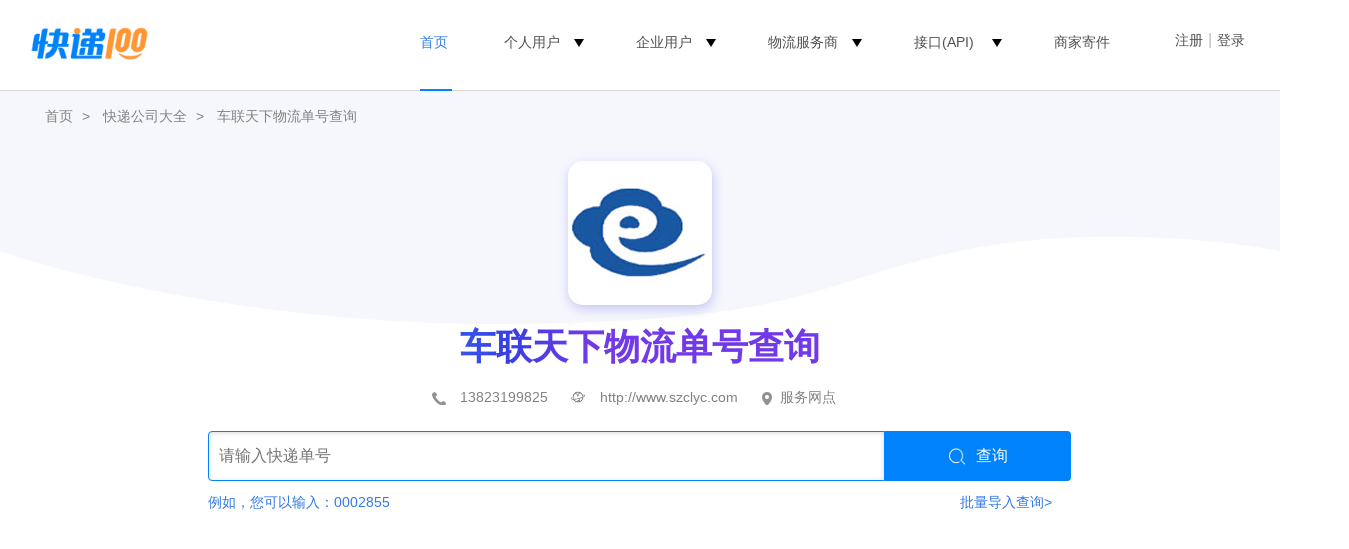

--- FILE ---
content_type: text/html;charset=UTF-8
request_url: https://www.kuaidi100.com/all/szclyc.shtml
body_size: 12526
content:
<!doctype html>
<html lang="zh-cmn-Hans">
<head>
<meta name="apple-itunes-app" content="app-id=458270120" />
<meta http-equiv="Content-Type" content="text/html;charset=utf-8" />
<title>车联天下物流查询_快递100</title>
<meta name="keywords" content="车联天下物流单号，车联天下物流查询，车联天下物流单号查询" />
<meta name="description" content="快递100为你提供贴心、精准、实时的车联天下物流单号查询，车联天下物流网点查询服务，提供车联天下物流电话，整合车联天下物流接口API。" />
<meta name="mobile-agent" content="format=html5;url=https://m.kuaidi100.com/all/szclyc.htm" />
<meta name="mobile-agent" content="format=wml;url=http://wap.kuaidi100.com/wap_query.jsp?id=szclyc" />
<link rel="canonical" href="https://www.kuaidi100.com/all/szclyc.shtml" />
<link rel="shortcut icon" href="https://cdn.kuaidi100.com/favicon.ico" />
<link rel="icon" type="image/gif" href="https://cdn.kuaidi100.com/images/favicon.gif" />
<link rel="stylesheet" href="https://cdn.kuaidi100.com/css/sz/base_v4.css?version=201801161030" />
<link rel="stylesheet" href="https://cdn.kuaidi100.com/css/query_v4.css?version=20260108" />
<link rel="stylesheet" href="https://cdn.kuaidi100.com/css/all/index_v4.css?version=20250925" />
<link rel="stylesheet" href="https://cdn.kuaidi100.com/css/api/apiad.css?version=20210429001" />
<style>
  #serviceOnline::before {
    display: inline-block;
    width: 18px;
    height: 17px;
    margin-right: 5px;
    vertical-align: middle;
    background:url(https://cdn.kuaidi100.com/images/icons/service.png);
    content: '';
  }
  .ex-right-position .side-official-wrap {
    display: none !important;
  }
  .ex-info {
    display: none !important;
  }
  .ex-right {
    display: none !important;
  }
  .select-com {
    background: #fff !important;
  }
  .search-box {
    width: 864px;
  }
  .result-top {
    width: 862px;
  }
  .result-content {
    background-color: #fff;
  }
  .kd-clearfix:after {
    display: block;
    clear: both;
    content: '';
  }
  #example {
    display: block !important;
  }
</style>
</head>
<body class="homebg">
<input type="hidden" id="headerMenu" value="menu-track" />
<style>
  .w1220 {
    width: 1220px;
    margin: 0 auto;
  }
  .logo a img {
    width: 119px;
  }
  .head-nav {
    float: right;
  }
  .head-nav > ul > li:before {
    position: absolute;
    bottom: -28px;
    right: 50%;
    left: 50%;
    border-top: 2px solid #0082fa;
    line-height: 0;
    transition: all 0.3s;
    content: "";
  }
  .head-nav li.head-nav-select:before,
  .head-nav li:hover:before {
    left: 20px;
    right: 20px;
  }
  .head-nav li .badge-tips {
    position: absolute;
    top: 9px;
    right: 0;
    margin-left: -40px;
    width: auto;
    padding: 4px;
    background: #ff9634;
    border-radius: 4px;
    color: #fff;
    line-height: 12px;
    font-size: 11px;
  }
  .head-nav li .badge-tips:after {
    position: absolute;
    bottom: -3px;
    left: 10px;
    border-top: 3px solid #ff9634;
    border-left: 3px solid transparent;
    border-right: 3px solid transparent;
    content: "";
  }
  .head-nav > ul > li {
    margin-right: 0;
    margin-left: 10px;
    padding: 0 20px;
  }
  .user-box {
    margin-left: 35px;
  }
  .head-nav-select > a,
  .head-nav-select .ico_triangle,
  li:hover .ico_triangle {
    color: #317ee7 !important;
  }
  .head-nav ul li .ico_triangle {
    display: inline-block;
    vertical-align: middle;
    width: 0;
    margin-left: 10px;
    margin-top: 4px;
    border-top: 8px solid;
    border-left: 5px solid transparent;
    border-right: 5px solid transparent;
    content: "";
  }
  .head-nav ul li .ico_select {
    display: none;
  }
</style>
<div class="header">
  <div class="w1220">
    <div class="logo">
      <a href="https://www.kuaidi100.com/" title="查快递， 寄快递，上快递100"
        ><img src="https://cdn.kuaidi100.com/images/logo.png?version=201707191039" alt="快递100" width="142" height="53"
      /></a>
    </div>
    <div class="user-box">
      <div class="head-nav user-info hidden" id="userInfo">
        <ul>
          <li>
            <a href="https://sso.kuaidi100.com/usercenter/indexpage"
              ><span class="user-img"><img width="35" height="35" id="userImg" /></span><span class="user-name" id="userName"></span
            ></a>
            <ul>
              <li id="userUrl"></li>
              <li><a href="//www.kuaidi100.com/sent.shtml?page=history">我的寄件订单</a></li>
              <li><a href="https://sso.kuaidi100.com/usercenter/indexpage" target="_blank">用户中心</a></li>
              <li><a href="http://sso.kuaidi100.com/user/logout.jsp" onclick="logout();return false;">退出</a></li>
            </ul>
          </li>
        </ul>
      </div>
      <span id="welcome" class="sign hidden"
        ><a href=" https://sso.kuaidi100.com/auth/reg.jsp">注册</a><i>|</i><a href="https://www.kuaidi100.com/user/">登录</a></span
      >
    </div>
    <div class="head-nav">
      <ul>
        <li id="menu-track"><a href="https://www.kuaidi100.com/" title="查快递， 寄快递，上快递100">首页</a></li>
        <li id="menu-person">
          <a>个人用户</a><i class="ico_triangle"></i>
          <ul>
            <li><a href="https://www.kuaidi100.com/introduce.shtml">产品介绍</a></li>
            <li><a href="https://www.kuaidi100.com/courier/" target="_blank">寄快递</a></li>
            <li><a href="https://www.kuaidi100.com/courier/global.jsp" target="_blank">国际快递</a></li>
            <li><a href="https://www.kuaidi100.com/all/">快递大全</a></li>
            <li><a href="https://www.kuaidi100.com/openapi/api_jump.shtml" target="_blank">开放服务</a></li>
          </ul>
        </li>
        <li>
          <a>企业用户</a><i class="ico_triangle"></i>
          <ul>
            <!-- <li><a href="https://www.kuaidi100.com/ecommerce/index/index.shtml" target="_blank">快递管家</a></li> -->
            <li><a href="https://www.kuaidi100.com/service/index.shtml" target="_blank">电商快递管家SaaS</a></li>
            <li><a href="https://api.kuaidi100.com/" target="_blank">API开放平台</a></li>
            <li><a href="https://www.kuaidi100.com/enterprise/index.shtml" target="_blank">企业快递管理SaaS</a></li>
          </ul>
        </li>
        <li>
          <a>物流服务商</a><i class="ico_triangle"></i>
          <ul>
            <li><a href="https://www.kuaidi100.com/courier_site/pages/index.shtml" target="_blank">快递员收件端</a></li>
            <!-- <li><a href="https://www.kuaidi100.com/cloud/cloud/cloud_print.shtml" target="_blank">云打印硬件</a></li> -->
            <li><a href="https://api.kuaidi100.com/join" target="_blank">快递公司入驻</a></li>
          </ul>
        </li>
        <li>
          <a href="https://api.kuaidi100.com/promotion" id="menu-api" target="_blank">接口(API)</a>
          <i class="ico_triangle"></i>
          <ul>
            <li><a href="https://api.kuaidi100.com/home" target="_blank">产品介绍</a></li>
            <li><a href="https://api.kuaidi100.com/register/diff" target="_blank">接口申请</a></li>
            <li><a href="https://api.kuaidi100.com/document/" target="_blank">技术文档</a></li>
            <!-- <li><a href="https://cloud.kuaidi100.com/" target="_blank">云平台</a></li> -->
          </ul>
        </li>
        <li><a href="/ecommerce/businesssend/index.shtml" target="_blank">商家寄件</a></li>
        <!-- <li class="head-gif"><a href="/ecommerce/businesssend/index.shtml" id="menu-sentback"><img src="https://cdn.kuaidi100.com/images/snt/reverse/sent.gif" alt="商家寄件" /></a></li> -->
      </ul>
    </div>
    <div class="box"></div>
  </div>
</div>
<div class="hr"></div>

<div class="w1200">
  <div class="nav-crumbs">
    <a href="https://www.kuaidi100.com/">首页</a>&nbsp;&gt;&nbsp;
    <a href="https://www.kuaidi100.com/all/">快递公司大全</a>&nbsp;&gt;&nbsp;
    <a href="https://www.kuaidi100.com/all/szclyc.shtml">车联天下物流单号查询</a>
  </div>
  <div class="ex-title">
    <img src="https://cdn.kuaidi100.com/images/all/144/szclyc.png" alt="" />
    <h1 class="com-font">车联天下物流单号查询</h1>
    <input type="hidden" id="companyCode" value="szclyc" />
    <font id="allcompanytel" class="tel-icon" title="拨打客服电话"></font>&emsp;<a target="_blank" rel="nofollow" id="allcompanyurl" class="url-icon" title="访问官网"></a>&emsp;<a target="_blank" class="net-icon" rel="nofollow" id="serversite" title="查看快递网点">服务网点</a>
    &emsp;<a target="_blank" class="online-icon hidden" rel="nofollow" id="serviceOnline">在线客服</a>
  </div>
  <div class="search-box">
  <div class="search-absolute">
    <div class="search-side hidden" id="searchSide">
      <img src="https://cdn.kuaidi100.com/images/www/home/search-side.png" alt="" class="search-side-img">
    </div>
    <div class="mb10px">
      <!-- <a class="logo-model hidden"></a>
      <a class="btn-default com-logo logo-border" id="selectComBtn" title="车联天下"><img src="https://cdn.kuaidi100.com/images/all/56/szclyc.png" alt="车联天下物流单号查询" /></a> -->
      <input name="postid"
        type="text" class="inp-search inp-default input-border" id="postid" placeholder="请输入快递单号" autocomplete="off"
        value="" maxlength="100"><a id="query" onclick="query();" class="btn-default btn-search query-border"><span></span>查询</a>
        <a class="print-waybill" id="printWaybill"></a>
      <p id="valideBox" class="serch-valicode hidden"><input name="valicode" type="text"
          class="inp-default inp-valicode" id="valicode" maxlength="8" placeholder="请您输入验证码"><span
          class="vali-images"><img id="valiimages" onclick="refreshCode()" alt="点击获取新验证码"></span><a
          onclick="refreshCode();" rel="nofollow">看不清，换一张</a></p>
      <p id="telBox" class="pt10px hidden">请您输入电话号码：<input name="valicodetel" type="text" class="inp" id="valicodetel"
          maxlength="18" style="width:214px;"></p>
      <ul class="input-tips hidden" id="inputTips"></ul>
      <p class="box"></p>
    </div>
    <div id="errorTips" class="tips mt10px hidden"> <a onclick="$('#errorTips').hide();" class="tips-close"
        title="关闭提示"></a>
      <p id="errorMessage"></p>
    </div>
    <div id="example" class="font14px mt10px mb10px">例如，您可以输入：<a id="useTips">0002855</a><a baidu-event="www_to_snt" data-baidu-tag="all_batchquery" href="https://b.kuaidi100.com/page/addNewTracking/batch?source=wwwAll_batch" class="batch-link">批量导入查询&gt;</a></div>
    <div id="queryWait" class="loader-box hidden"><img src="https://cdn.kuaidi100.com/images/loading_new.gif"></div>
    <div id="resultHeader" class="select-com result-header relative hidden">
      <!-- <span id="timeCost" class="ico-clock hidden"></span>
      <span id="arrTime" class="ico-date hidden"></span> -->
      <div class="official" id="official">
        寄<b role="officialText">快递</b>，免费预约上门取件<b class="official-btn">立即寄件</b>
        <div class="official-code-wrap">
          <div class="code-text-wrap">
            <img class="code" src="https://cdn.kuaidi100.com/images/qrcode/web_cooperation_inquire.png" alt="">
            <div class="code-text"><img src="https://cdn.kuaidi100.com/images/icons/wechat.png" class="ico">微信扫一扫</div>
          </div>
          <div class="desc">
            快递100官方提供“丢必赔”服务，<br>快递就要“安心寄”
          </div>
        </div>
      </div>
      <div class="official hidden" id="global-adpos">
        国际寄件5元起！中国好物寄全球<b class="official-btn" id="official-global-btn">立即寄件</b>
        <div class="official-code-wrap">
          <div class="code-text-wrap">
            <img class="code" src="https://cdn.kuaidi100.com/images/qrcode/qr_global_wechat.jpg" alt="">
            <div class="code-text"><img src="https://cdn.kuaidi100.com/images/icons/wechat.png" class="ico">微信扫一扫</div>
          </div>
          <div class="desc">
            快递 100 国际寄件，上门取件寄全球，<br>省心低价全程可追！
          </div>
        </div>
      </div>
      <a class="a-bindtel hidden" href="https://sso.kuaidi100.com/user/account.jsp" target="_blank"
        id="bindBtn">手机绑定</a>
      <a id="printBtn" class="a-print">打印查询结果</a>
      <a id="shareBtn" class="a-share">分享</a>
      <a id="rssBtn" class="a-rss">订阅</a>
      <span id="oldCompanyTips" class="hidden">该单号或为原百世快递单号</span>
      <span id="companyName" class="hidden"></span>
      <span id="companyNum" class="hidden"></span>
      <div class="header-bottom-line"></div>
    </div>
    <div id="queryContext" class="hidden relative result-content query-box">
      <div class="result-top"><span id="sortSpan" class="col1" title="切换排序" onclick="sortToggle();">时间</span><span
          class="col2">地点和跟踪进度</span></div>
      <table id="queryResult" class="result-info" cellspacing="0"></table>
      <!-- <div class="view-all" id="viewAll">查看全部动态 <i class="ico-arrow"></i></div> -->
    </div>
    <div id="notFindTip" class="notfind hidden">
      <div>
        <h4 class="notfind-icon">抱歉，暂无查询记录</h4>
        <!-- <ul class="notfind-ul">
          <li class="ico_wrong">快递单号错误？<br />请确认您输入的单号是否正确</li>
          <li class="ico_right" id="notFindRight">单号确认无误？<br /><span id="notFindRight1">请稍后再试，或者访问<a
                id="notfindComapnyUrl" target="_blank">官网</a>试试</span><span id="notFindRight2">请稍后再试，可能是网络拥堵造成</span>
          </li>
          <li class="ico_right hidden" id="notFindUpdate"><span
              class="span-shortname"></span>查询服务正在升级维护中<br /><span>请访问<span class="span-shortname"></span><a
                id="notfindUpdateUrl" target="_blank">官网</a>去查询</span></li>
        </ul> -->
        <!-- <div class="box"></div> -->
         <div class="notfind-p">
          <h5>请确认单号输入是否正确</h5>
          <p>部分快递公司暂未支持在网页查询，可<span style="color: #0082FA;">扫码下载快递100App</span>查询能力更全面，还可及时为您通知物流动态、包裹异常</p>
         </div>

         <img src="https://cdn.kuaidi100.com/images/www/home/search-notice.png" alt="" class="notfind-img">
      </div>
      <!-- <div class="notfind-taobao"><a href="http://fuwu.taobao.com/ser/detail.htm?service_code=ts-1812327&src=error"
          target="_blank">绑定淘宝卖家账号，自动查找异常件&gt;&gt;</a></div> -->
    </div>
  </div>
  <div class="clear"></div>
</div>
<div class="fullscreen hidden" id="shareBox">
  <div class="full-bg"></div>
  <div class="full-body">
    <div id="sendHistory" class="share-box"> <a class="share-close" title="关闭提示" id="shareClose"></a>
      <div class="share-title">分享查询结果给微信好友</div>
      <img id="shareCode" alt="">
      <span>扫码分享微信好友，跟踪物流信息</span>
    </div>
  </div>
</div>
<div class="setting-box hidden" id="printShow">
  <div class="setting-bg"></div>
  <div class="setting-body">
    <div class="printshow-box">
      <a class="print-close" id="printClose"></a>
      <p class="title">快递100现已支持在线打印<span id="printCom" class="print-com"></span>快递单</p>
      <p class="print-exc" id="printExc"></p>
      <p class="print-rem" id="printRem">更多模板<a class="to-login" id="toLogin">登录</a>后选取</p>
      <p class="print-usenow" id="userprintNow">立即使用</p>
      <p class="print-tips">支持单个打印、批量打印，支持电子面单、智能发货。</p>
    </div>
  </div>
</div>
<!-- 全局弹窗 -->
 <div id="globalPopMask" class="hidden">
  <div class="pop-box" id="globalPop">
    <img src="https://cdn.kuaidi100.com/images/www/home/pop-close.png" alt="" id="globalPopClose" class="pop-close">
    <img src="https://cdn.kuaidi100.com/images/www/home/search-showall.png" alt="">
  </div>
 </div>

  <div class="ex-info">
    <div class="ex-left">
      <div class="ex-net mb10px">
        <h3><a href="https://www.kuaidi100.com/network/province_.htm"></a></h3>
        <ul id="map" class="map-box">
          <li style="margin: 155px 0px 0px 385px"><a href="https://www.kuaidi100.com/network/city__11.htm" title="北京车联天下网点">北京</a></li>
          <li style="margin: 100px 0px 0px 460px;"><a href="https://www.kuaidi100.com/network/city__22.htm" title="吉林车联天下网点">吉林</a></li>
          <li style="margin: 165px 0px 0px 280px;"><a href="https://www.kuaidi100.com/network/city__15.htm" title="内蒙古车联天下网点">内蒙古</a></li>
          <li style="margin: 290px 0px 0px 240px;"><a href="https://www.kuaidi100.com/network/city__51.htm" title="四川车联天下网点">四川</a></li>
          <li style="margin: 290px 0px 0px 310px"><a href="https://www.kuaidi100.com/network/city__50.htm" title="重庆车联天下网点">重庆</a></li>
          <li style="margin: 370px 0px 0px 375px;"><a href="https://www.kuaidi100.com/network/city__44.htm" title="广东车联天下网点">广东</a></li>
          <li style="margin: 330px 0px 0px 295px"><a href="https://www.kuaidi100.com/network/city__52.htm" title="贵州车联天下网点">贵州</a></li>
          <li style="margin: 420px 0px 0px 340px;"><a href="https://www.kuaidi100.com/network/city__46.htm" title="海南车联天下网点">海南</a></li>
          <li style="margin: 55px  0px 0px 455px;"><a href="https://www.kuaidi100.com/network/city__23.htm" title="黑龙江车联天下网点">黑龙江</a></li>
          <li style="margin: 285px 0px 0px 440px;"><a href="https://www.kuaidi100.com/network/city__33.htm" title="浙江车联天下网点">浙江</a></li>
          <li style="margin: 260px 0px 0px 405px"><a href="https://www.kuaidi100.com/network/city__34.htm" title="安徽车联天下网点">安徽</a></li>
          <li style="margin: 210px 0px 0px 410px;"><a href="https://www.kuaidi100.com/network/city__37.htm" title="山东车联天下网点">山东</a></li>
          <li style="margin: 360px 0px 0px 240px;"><a href="https://www.kuaidi100.com/network/city__53.htm" title="云南车联天下网点">云南</a></li>
          <li style="margin: 185px 0px 0px 245px;"><a href="https://www.kuaidi100.com/network/city__62.htm" title="甘肃车联天下网点">甘肃</a></li>
          <li style="margin: 200px 0px 0px 290px;"><a href="https://www.kuaidi100.com/network/city__64.htm" title="宁夏车联天下网点">宁夏</a></li>
          <li style="margin: 220px 0px 0px 175px;"><a href="https://www.kuaidi100.com/network/city__63.htm" title="青海车联天下网点">青海</a></li>
          <li style="margin: 320px 0px 0px 350px"><a href="https://www.kuaidi100.com/network/city__43.htm" title="湖南车联天下网点">湖南</a></li>
          <li style="margin: 300px 0px 0px 395px;"><a href="https://www.kuaidi100.com/network/city__36.htm" title="江西车联天下网点">江西</a></li>
          <li style="margin: 235px 0px 0px 430px;"><a href="https://www.kuaidi100.com/network/city__32.htm" title="江苏车联天下网点">江苏</a></li>
          <li style="margin: 260px 0px 0px 450px;"><a href="https://www.kuaidi100.com/network/city__31.htm" title="上海车联天下网点">上海</a></li>
          <li style="margin: 130px 0px 0px 440px;"><a href="https://www.kuaidi100.com/network/city__21.htm" title="辽宁车联天下网点">辽宁</a></li>
          <li style="margin: 190px 0px 0px 370px"><a href="https://www.kuaidi100.com/network/city__13.htm" title="河北车联天下网点">河北</a></li>
          <li style="margin: 210px 0px 0px 350px"><a href="https://www.kuaidi100.com/network/city__14.htm" title="山西车联天下网点">山西</a></li>
          <li style="margin: 175px 0px 0px 400px;"><a href="https://www.kuaidi100.com/network/city__12.htm" title="天津车联天下网点">天津</a></li>
          <li style="margin: 145px 0px 0px  80px;"><a href="https://www.kuaidi100.com/network/city__65.htm" title="新疆车联天下网点">新疆</a></li>
          <li style="margin: 260px 0px 0px  80px;"><a href="https://www.kuaidi100.com/network/city__54.htm" title="西藏车联天下网点">西藏</a></li>
          <li style="margin: 270px 0px 0px 355px"><a href="https://www.kuaidi100.com/network/city__42.htm" title="湖北车联天下网点">湖北</a></li>
          <li style="margin: 240px 0px 0px 310px;"><a href="https://www.kuaidi100.com/network/city__61.htm" title="陕西车联天下网点">陕西</a></li>
          <li style="margin: 350px 0px 0px 460px"><a href="https://www.kuaidi100.com/network/city__71.htm" title="台湾车联天下网点">台湾</a></li>
          <li style="margin: 240px 0px 0px 360px;"><a href="https://www.kuaidi100.com/network/city__41.htm" title="河南车联天下网点">河南</a></li>
          <li style="margin: 325px 0px 0px 425px"><a href="https://www.kuaidi100.com/network/city__35.htm" title="福建车联天下网点">福建</a></li>
          <li style="margin: 360px 0px 0px 320px;"><a href="https://www.kuaidi100.com/network/city__45.htm" title="广西车联天下网点">广西</a></li>
        </ul>
        <img src="https://cdn.kuaidi100.com/images/all/map-nanhai.png" class="img-naihai" />
      </div>
      <div class="ex-txt">
        <h3>车联天下</h3>
        <p>深圳车联天下云仓供应链管理有限公司是综合服务型企业，专业从事国内长短途物流运输服务。主要为厂家提供第三方物流、厂区配送、干线运输。公司总部设在上海，在全国29个省、市、自治区下设营业网点20多家，拥有运输车辆2000多台、员工300多人，网络遍及国内300多个城市和地区，产品服务包括国内、国际搬家服务，专业化轿车托运。从创始至今，每年都在以超过34%的速度在增长。<p>快递100提供-车联天下物流快递查询、车联天下物流单号查询、车联天下物流物流查询、车联天下物流寄件等服务。</p></p> </div>
    </div>
    <div class="ex-right" id="floatRight">
      
      <div class="query-code" style="display: none;" id="normalCode">
        <img src="https://cdn.kuaidi100.com/images/network2wechat.png" alt="小程序二维码"/>
        <p><span class="wechat"></span>查找附近快递员，一键寄快递</p>
      </div>
      <div class="side-official-wrap" style="display: none;" id="officialCode">
        <div class="title">寄<span role="officialText">快递</span>，免费预约上门取件</div>
        <div class="side-code-text-wrap">
          <img class="side-code" src="https://cdn.kuaidi100.com/images/qrcode/web_cooperation_inquire.png" alt="">
          <div class="code-text"><img src="https://cdn.kuaidi100.com/images/icons/wechat.png" class="ico">微信扫一扫</div>
        </div>
        <div class="desc">
          快递100官方提供“丢必赔”服务，<br>快递就要“安心寄”
        </div>
      </div>
      <div role-slot="all_result_third"></div>
      <!-- <img src="https://cdn.kuaidi100.com/images/www/others/youzheng-express.png" width="250" alt=""> -->

      <!-- <a id="ad-link" href="" target="_blank">
        <img id="ad-img" src="" alt="">
        <span id="ad-flag">广告</span>
        <h2 id="ad-title" title="">文案</h2>
        <span id="ad-close">x</span>
      </a> -->
      <div role-slot="all_result_sencond"></div>
    </div>
  </div>
  <div class="clear"></div>
</div>
<ul class="product-list">
  <li>
    <img src="https://cdn.kuaidi100.com/images/www/home/home_product1.png" alt=""/>
    <p>使用快递100企业快递管理系统，一站式管理企业所有寄出和接收的包裹</p>
    <a href="https://www.kuaidi100.com/enterprise/index.shtml" class="link">开始使用</a>
  </li>
  <li>
    <img src="https://cdn.kuaidi100.com/images/www/home/home_product3.png" alt=""/>
    <p><span class="com-font">车联天下</span><br/>
      物流查询 API 轻松实现自动跟踪，物流预警</p>
      <a href="https://api.kuaidi100.com/register/diff/?source=kuaididaquan" class="link">免费测试，开始使用</a>
  </li>
  <li>
    <img src="https://cdn.kuaidi100.com/images/www/home/home_product2.png" alt=""/>
    <p>批量表格导入<br/><span class="com-font">车联天下</span><br/>
      快递单号查询</p>
    <a href="https://www.kuaidi100.com/service/index.shtml" class="link">开始使用</a>
  </li>
</ul>
<div class="introduce">
  <div class="introduce-item">
    <h2 class="introduce-item-title">快递100 与 <span class="com-font">车联天下</span> 官网查询有什么区别？</h2>
    <p class="introduce-item-content">想要更简单地跟踪您的包裹？试试快递100 ——最值得信赖和托付的快递物流信息云服务平台，汇集3000+家运输商。在这里，您可以访问完整且详细的包裹跟踪信息。使用快递100轻松管理物流，随时获取最新状态更新。</p>
    <div class="introduce-item-card">
      <div class="introduce-item-card-left">
        <img src="https://cdn.kuaidi100.com/images/www/home/consumer_icon.png" alt=""/>
        <p>对于消费者</p>
      </div>
      <div class="introduce-item-card-right">
        使用快递100能让消费者轻松查询包裹，让物流信息更易读易懂。除此外，配合使用 快递100 APP，还可以收到包裹状态更新通知。
      </div>
    </div>
    <div class="introduce-item-card">
      <div class="introduce-item-card-left">
        <img src="https://cdn.kuaidi100.com/images/www/home/business_icon.png" alt=""/>
        <p>对于商家</p>
      </div>
      <div class="introduce-item-card-right">
        快递100提供高效的包裹追踪解决方案。通过百递云·API开放平台轻松进行批量查询和自动通知等操作。
      </div>
    </div>
    <p class="introduce-item-msg">注册可获得100单调试，且不限制任何快递公司品牌，<a href="https://api.kuaidi100.com/register/?source=kuaididaquan" class="link">立即启用快递100</a>一站式包裹跟踪解决方案！</p>
  </div>
  <div class="introduce-item" style="position: relative;">
    <h2 class="introduce-item-title" style="z-index: 1;">为什么集成【 <span class="com-font">车联天下</span> 】要用百递云·API开放平台？</h2>
    <ul class="introduce-item-list" style="z-index: 1;">
      <li>
        <img src="https://cdn.kuaidi100.com/images/www/home/tick_icon.png" alt=""/>
        <span class="left">批量查询：</span>
        <span>帮您高效解决大量运单查询并持续跟踪。</span>
      </li>
      <li>
        <img src="https://cdn.kuaidi100.com/images/www/home/tick_icon.png" alt=""/>
        <span class="left">全天候服务：</span>
        7 * 24 小时的技术支持服务。
      </li>
      <li>
        <img src="https://cdn.kuaidi100.com/images/www/home/tick_icon.png" alt=""/>
        <span class="left">包裹查询准确性：</span>
        <span>精准度高达99.9%。</span>
      </li>
      <li>
        <img src="https://cdn.kuaidi100.com/images/www/home/tick_icon.png" alt=""/>
        <span class="left">智能单号识别：</span>
        <span>自动匹配快递公司。</span>
      </li>
      <li>
        <img src="https://cdn.kuaidi100.com/images/www/home/tick_icon.png" alt=""/>
        <span class="left">企业级稳定性保障：</span>
        <span>日均处理4亿次查询，吞吐量近100万/秒。</span>
      </li>
      <li>
        <img src="https://cdn.kuaidi100.com/images/www/home/tick_icon.png" alt=""/>
        <span class="left">智慧数据大屏：</span>
        <span>提供全面的物流信息并支持数据分析。</span>
      </li>
      <li style="align-items: flex-start;">
        <img src="https://cdn.kuaidi100.com/images/www/home/tick_icon.png" alt=""/>
        <span class="left">国际物流多语言适配：</span>
        <span style="display: inline-block;width: 409px;align-self: flex-start;">物流查询支持返回简中、繁中、英文等语言，无缝对接全球化业务。</span>
      </li>
    </ul>
    <img src="https://cdn.kuaidi100.com/images/www/home/api_reasons.png" alt="" class="introduce-item-apibg"/>
  </div>
  <div class="introduce-item">
    <h2 class="introduce-item-title">谁在使用 快递100 查询 <span class="com-font">车联天下</span> 包裹物流轨迹？</h2>
    <p class="introduce-item-content">全球范围内超过250万家企业客户都在使用快递100 查询。快递100专注企业级快递信息化与智能化服务，提供更全面的API接口，支持查询全球超过3000+家运输商的包裹。</p>
    <div class="introduce-item-second">
      <img src="https://cdn.kuaidi100.com/images/www/home/global_use.png" alt=""/>
      <div>
        <p>在快递100平台上，可以查询到 <span class="com-font">车联天下</span> 从各平台邮寄及发货的订单。 例如：抖音、快手、小红书、网易、虾皮等。</p>
        <p>快递100支持包裹状态自动跟踪、批量查询、自动通知，提供<span class="com-font">车联天下</span>API查询接口、<span class="com-font">车联天下</span>快递查询，<span class="com-font">车联天下</span>单号查询、<span class="com-font">车联天下</span>物流查询、<span class="com-font">车联天下</span>API物流单号跟踪、<span class="com-font">车联天下</span>寄件等服务。</p>
      </div>
    </div>
  </div>
  <div class="introduce-item">
    <h2 class="introduce-item-title">用快递100客户端寄件有什么优势？</h2>
    <div class="introduce-item-advantage">
      <div class="introduce-item-advantage-left">
        <div class="choose">
          <h3 class="com-font">多品牌比价寄件，价格低</h3>
          <p>快递100支持市面主流快递公司，比价寄件，价格优惠，低至6元起。支持快递公司包含：圆通、申通、中通、韵达、极兔、京东、德邦等</p>
        </div>
        <div>
          <h3>寄件类型丰富</h3>
          <p>除普通寄快递外，支持批量寄件（价格更优，多单下单操作更方便，适合电商商家）、寄大件（5kg以上享受大件优惠）、国际港澳台寄件等。</p>
        </div>
        <div>
          <h3>用户寄件体验保障</h3>
          <p>快递100对寄件服务进行兜底，符合条件的未及时取件订单将自动触发快递100智能改派策略，平台将调度其他快递物流公司完成上门取件（价格不变）。</p>
        </div>
        <div>
          <h3>高效售后处理</h3>
          <p>快递100已接入市面主流快递公司工单系统，用户有费用异常等问题可在订单详情页直接发起申诉，直达快递公司工单系统，快递公司官方客服会高效处理。</p>
        </div>
        <div>
          <h3>轻松便捷寄件，及时获取节点推送</h3>
          <p>部署各大超级APP小程序，让寄件变得简单高效，下单后用户可在应用内及时掌握物流信息变动。</p>
        </div>
      </div>
      <div class="introduce-item-advantage-right">
        <!-- <img src="" alt=""> -->
      </div>
    </div>
  </div>
</div>
<div class="qrcode-list">
  <ul>
    <li>
      <img src="https://cdn.kuaidi100.com/images/www/home/qr_weixin.png" alt=""/>
      <p>快递100微信小程序码<br/>
        （请使用“微信APP”扫码）</p>
    </li>
    <li>
      <img src="https://cdn.kuaidi100.com/images/www/introduce/app-code.png" alt=""/>
      <p>使用 快递100 App <br/>
        （马上下载）</p>
    </li>
    <li>
      <img src="https://cdn.kuaidi100.com/images/www/home/qr_douyin.png" alt=""/>
      <p>快递100抖音团购小程序码<br/>
        （请使用“抖音APP”扫码）</p>
    </li>
  </ul>
</div>
<div class="bottom-title">选择服务并跟踪您的包裹 , 欢迎入驻快递100</div>
<div class="section map-bg">
  <div class="kd-content">
    <div class="kd-clearfix dashboard-wrap">
      <div class="h2">全球快递物流一站式数智服务平台</div>
      <div class="fl dashboard">
        <div class="item">
          <p class="count">2.7<sub>亿</sub></p>
          <p>个人注册用户</p>
        </div>
        <div class="item">
          <p class="count">250<sub>万</sub></p>
          <p>企业客户</p>
        </div>
        <div class="item">
          <p class="count">130<sub>万</sub></p>
          <p>快递员</p>
        </div>
        <div class="item">
          <p class="count">4<sub>亿</sub></p>
          <p>日均查询量</p>
        </div>
        <div class="item">
          <p class="count">8<sub>亿</sub></p>
          <p>年均寄件量</p>
        </div>
      </div>
      <img src="https://cdn.kuaidi100.com/images/www/home/map.png?version=2023101918001" width="514px" style="margin-top: -50px;"
        class="fr">
    </div>
    <div class="h3">快递物流合作伙伴<a href="https://api.kuaidi100.com/join?source=kuaididaquan" class="fr link">快递公司入驻</a></div>
    <img src="https://cdn.kuaidi100.com/images/www/index/kuaidicom_list_v2.png" class="brand">
  </div>
</div>

<div class="fullscreen hidden" style="z-index: 100" id="checkCode">
 <div class="full-bg"></div>
 <div class="full-body">
    <div class="check-code-box">
      <a class="check-code-close" title="关闭提示" id="shareClose"></a>
      <div class="content">
        <p>为保护客户的隐私安全，请输入</p>
        <p>快递预留的收/寄件人联系方式的</p>
        <p>后四位进行验证</p>
      </div>
      <div class="input-wrap">
        <input type="text">
        <input type="text">
        <input type="text">
        <input type="text">
      </div>
      <div class="btn">验证</div>
      <div class="etips" id="etips"></div>
   </div>
 </div>
</div>
<style>
  .new_footer {
    height: 534px;
    padding-top: 74px;
    background: #F8F9FA;
    color: #FFF;
    box-sizing: border-box;
    min-width: 1220px;
  }

  .new_foot_container {
    width: 1220px;
    margin: 0 auto;

  }

  .new_footer .new_foot_content {
    display: flex;
    justify-content: space-between;
  }

  .new_footer .left-foot-box {
    display: inline-block;
  }

  .left-foot-box img {
    height: 28px;
    width: auto;
  }

  .left-foot-box div {
    margin-top: 39px;
    font-size: 14px;
    font-weight: 500;
    color: #9AA2B1;
  }

  .left-foot-box .service-info {
    margin-top: 15px;
    font-size: 24px;
    font-weight: 500;
    line-height: 24px;
    color: #8F9298;
  }

  .left-foot-box .for-info {
    margin-top: 15px;
    display: flex;
    justify-content: flex-start;
  }

  .for-info li:first-child {
    margin-right: 12px;
  }

  .for-info li a {
    width: 40px;
    height: 40px;
  }

  .new_footer .foot-center-box {
    display: flex;
    justify-content: center;
    align-items: flex-start;
  }

  .foot-center-box dl:first-child {
    margin-right: 80px;
  }

  .foot-center-box dl:nth-child(2) {
    margin-right: 84px;
  }

  .foot-center-box dl dt {
    font-size: 18px;
    font-weight: 500;
    line-height: 22px;
    color: #5E5F63;
    margin-bottom: 33px;
  }

  .foot-center-box dl dd {
    font-size: 14px;
    font-weight: 500;
    line-height: 14px;
    color: #8F9298;
    margin-bottom: 12px;
  }

  .foot-center-box dl dd a {
    color: #8F9298;
  }

  .new_footer a:hover {
    color: #78aaf0;
  }
 
  .foot-center-box dl dd:last-child {
    margin-bottom: 0;
  }

  .foot-copyright {
    padding-top: 25px;
    margin-top: 56px;
    border-top: 1px solid #D2D2D7;
    text-align: center;
    font-size: 14px;
    font-weight: 500;
    line-height: 17px;
    color: #9AA2B1;
    display: flex;
    justify-content: space-between;
  }

  .foot-left-info a,.foot-right-info a {
    color: #9AA2B1;
  }

  .foot-copyright .foot-right-info {
    display: flex;
    justify-content: flex-start;
  }

  .foot-right-info li {
    margin-right: 20px;
  }

  .foot-right-info li:last-child {
    margin-right: 0;
  }

  .footer-industry {
    padding-top: 17px;
  }

  .footer-industry li {
    display: inline-block;
  }

  .footer-industry a {
    display: block;
    width: 50px;
    height: 50px;
    background: url(https://cdn.kuaidi100.com/images/www/sp-index.png) -287px -206px;
  }

  .footer-qrcode {
    display: flex;
    flex-direction: column;
  }

  .footer-code {
    width: 123px;
    text-align: center;
    font-size: 14px;
    font-weight: 500;
    line-height: 14px;
  }

  .footer-code:first-child {
    margin-bottom: 26px;
  }

  .footer-code p {
    color: #000;
    word-break: keep-all;
  }

  .footer-qrcode img {
    width: 110px;
    height: 110px;
    /* margin-bottom: 15px; */
  }
</style>
<div class="new_footer">
  <div class="new_foot_container">
    <div class="new_foot_content">
      <div class="left-foot-box">
        <img src="https://cdn.kuaidi100.com/images/www/about/footer-logo.png" alt="foot-logo">
        <div>
          <span>客服热线</span>
          <p class="service-info">400-000-0387</p>
        </div>
        <div>
          <span>关注我们</span>
          <ul class="for-info">
            <li><a href="https://m.kuaidi100.com/help/weixin.jsp" target="_blank"><img src="https://cdn.kuaidi100.com/images/www/about/foot-weixin-link.png"
                  alt="weixin-link-logo"></a></li>
            <li><a href="https://weibo.com/kuaidi100" target="_blank"><img src="https://cdn.kuaidi100.com/images/www/about/foot-weibo-link.png"
                  alt="weibo-link-logo"></a></li>
          </ul>
        </div>
      </div>

      <div class="foot-center-box">
        <dl>
          <dt>了解快递100</dt>
          <dd><a href="https://www.kuaidi100.com/about/newabout.shtml#company-des" target="_blank">公司简介</a></dd>
          <dd><a href="https://www.kuaidi100.com/about/newabout.shtml#company-culture" target="_blank">企业文化</a></dd>
          <dd><a href="https://www.kuaidi100.com/about/newabout.shtml#dev-history" target="_blank">发展历程</a></dd>
          <dd><a href="https://www.kuaidi100.com/about/newabout.shtml#main-products" target="_blank">核心产品</a></dd>
          <dd><a href="https://www.kuaidi100.com/about/join.shtml" target="_blank">加入我们</a></dd>
          <dd><a href="https://www.kuaidi100.com/about/newabout.shtml#contact-us" target="_blank">联系我们</a></dd>
        </dl>
        <dl>
          <dt>核心产品</dt>
          <dd><a href="https://www.kuaidi100.com/introduce.shtml" target="_blank">快递100</a></dd>
          <dd><a href="https://api.kuaidi100.com/home" target="_blank">百递云·API开放平台</a></dd>
          <dd><a href="https://www.kuaidi100.com/service/" target="_blank">百递云·电商快递管家SaaS</a></dd>
          <dd><a href="https://www.kuaidi100.com/enterprise/index.shtml" target="_blank">百递云·企业快递管理SaaS</a></dd>
          <dd><a href="https://www.kuaidi100.com/courier_site/pages/index.shtml" target="_blank">快递100收件端/快递超市</a></dd>
        </dl>
        <dl>
          <dt>解决方案</dt>
          <dd><a href="https://api.kuaidi100.com/solution/shop" target="_blank">电商解决方案</a></dd>
          <dd><a href="https://api.kuaidi100.com/solution/finance" target="_blank">金融解决方案</a></dd>
          <dd><a href="https://api.kuaidi100.com/solution/erp" target="_blank">ERP解决方案</a></dd>
          <dd><a href="https://api.kuaidi100.com/solution/isv-shipping" target="_blank">ISV解决方案</a></dd>
          <dd><a href="https://api.kuaidi100.com/solution/shipping-address" target="_blank">商家多地址发货方案</a></dd>
          <dd><a href="https://www.kuaidi100.com/enterprise/customer/office.shtml" target="_blank">企业多办公地点寄件方案</a></dd>
          <dd><a href="https://www.kuaidi100.com/enterprise/customer/post.shtml" target="_blank">企业小邮局一体化方案</a></dd>
          <dd><a href="https://www.kuaidi100.com/enterprise/customer/financial.shtml" target="_blank">企业快递费降本方案</a></dd>
          <dd><a href="https://www.kuaidi100.com/enterprise/customer/cost.shtml" target="_blank">会计师事务所函证解决方案</a></dd>
        </dl>
      </div>

      <ul class="footer-qrcode">
        <li class="footer-code">
          <img src="https://cdn.kuaidi100.com/images/www/about/app-qrcode.png" alt="快递100app">
          <p style="line-height: 20px;">AI时效智能预估<br />下载APP立即体验</p>
        </li>
        <li class="footer-code">
          <img src="https://cdn.kuaidi100.com/images/www/about/courier-app-qrcode.png" alt="快递100收件端">
          <p style="line-height: 20px;">专业收件打单<br />百万快递员都在用</p>
        </li>
      </ul>
    </div>
    <div class="foot-copyright">
      <div class="foot-left-info">
        深圳前海百递网络有限公司 版权所有&copy;2010-<span id="copyrightYear">2021</span>
        <script>document.getElementById("copyrightYear").innerHTML = (new Date()).getFullYear();</script>
        <a href="http://beian.miit.gov.cn" target="_blank" rel="nofollow">粤ICP备14085002号</a>
        <a href="https://www.kuaidi100.com/about/licence.shtml" target="_blank" rel="nofollow">粤B2-20150010</a>
      </div>
      <ul class="foot-right-info">
        <li><a href="https://www.kuaidi100.com/about/law.shtml" target="_blank">服务协议</a></li>
        <li><a href="https://www.kuaidi100.com/about/authorization.shtml" target="_blank">授权声明</a></li>
        <li><a href="https://www.kuaidi100.com/about/private.shtml" target="_blank">隐私政策</a></li>
        <li><a href="https://www.kuaidi100.com/about/clause.shtml" target="_blank">增值服务</a></li>
        <li><a href="https://www.kuaidi100.com/about/licence.shtml" target="_blank">经营许可证</a></li>
      </ul>
    </div>
    <ul class="footer-industry">
      <li><a target="_blank" href="http://szcert.ebs.org.cn/C8900EF4-041B-4E72-96CC-EDCEF5A444C0"
          title="深圳市市场监督管理局企业主体身份公示" style="background-position: -287px -206px;width: 16px;height: 17px;"
          rel="nofollow"></a></li>
      <li><a target="_blank" title="可信任网站"
          href="https://ss.knet.cn/verifyseal.dll?sn=e17090744030068817gc1i000000&amp;pa=111332"
          style="background-position: -262px -259px;width: 42px;height: 15px;" rel="nofollow"></a></li>
    </ul>
  </div>
</div>
<script>
</script>
<script src="https://cdn.kuaidi100.com/js/util/jquery-1.12.1.min.js"></script>
<script src="https://cdn.kuaidi100.com/js/util/jquery-migrate-1.4.1.min.js"></script>
<script src="https://cdn.kuaidi100.com/js/share/base_v4.js?version=201707191039"></script>
<script src="https://cdn.kuaidi100.com/js/page/all_v4.js?version=20260108"></script>
<script src="https://cdn.kuaidi100.com/js/share/query_v4.js?version=20260108"></script>
<script src="https://cdn.kuaidi100.com/js/page/api/apiad.js?version=20210429100"></script>
<script src="https://cdn.kuaidi100.com/js/share/user_v4.js?version=201909091000"></script>
<script src="https://cdn.kuaidi100.com/js/share/ZeroClipboard.js?version=201707191039"></script>
<script src="https://cdn.kuaidi100.com/js/share/hisCtrl.js?version=201707191039"></script>
<script src="https://cdn.kuaidi100.com/js/share/history.js?version=201707191039"></script>
<script src="https://cdn.kuaidi100.com/js/share/count.js?version=201707191039"></script>
<script>
  var path = window.location.pathname.split('/');
  var com = "szclyc"
  path = path.pop().split('.')[0];
  if(path == 'zt' || path == 'st'){
    path == 'zt' && $("#serviceOnline").attr('href','https://kf.zto.com/?tenantId=1&channel=WEB_KUAIDI100&billCode=').show();
    path == 'st' && $("#serviceOnline").attr('href','https://95543.qiyukf.com/client?k=51551590dbef83c8b969e4726877a5d1&wp=1&robotShuntSwitch=1&robotId=75059&t=快递100').show()
    $("#postid").on('input onpropertychange change', function(event) {
      event.preventDefault();
      path == 'zt' && $("#serviceOnline").attr('href','https://kf.zto.com/?tenantId=1&channel=WEB_KUAIDI100&billCode='+$(this).val());
    });
    $("#useTips").click(function(){
      setTimeout(function(){
        $('#postid').change()
      },300)
    })
  }
  function getOfficial(){
    $.ajax({
      url: "/apicenter/kdmkt.do?method=dictItemsByCode&dictCode=HOMEPAGE_CONFING_COMLIST",
      method: "GET",
      success: function(res) {
        var flag = false
        for(var i = 0, len = res.data.length; i < len; i++) {
          if(res.data[i].itemValue == com) {
            flag = true
            $("#officialCode").show()
            $("[role=officialText]").text([res.data[i].itemName])
            $("#official").show().on("mouseover", function() {
              $(".official-code-wrap").stop().fadeIn()
            }).on("mouseout", function() {
              $(".official-code-wrap").stop().fadeOut()
            })
            break;
          }
        }
        !flag && $("#normalCode").show()
      },
      error: function() {
        $("#normalCode").show()
      }
    })
  }
  getOfficial()
  function hideSidebar() {
    $("#kdSlide").hide()
  }
  hideSidebar()
</script>
<script>var allpos = ["all_result_sencond", "all_result_third"];</script>
<script src="https://cdn.kuaidi100.com/js/share/adshow_pc.js?version=202011091430"></script>
<script src="https://cdn.kuaidi100.com/js/share/couponPop.js?version=201911081400"></script>
<script src="https://cdn.kuaidi100.com/js/openapi/route-record.min.js?v=20230426"></script>
<script src="https://cdn.kuaidi100.com/js/lz/clue.js?version=2023511"></script>
<script src="https://cdn.kuaidi100.com/js/www/common_v2_min.js?version=20230205"></script>
</body>
</html>

--- FILE ---
content_type: text/css
request_url: https://cdn.kuaidi100.com/css/api/apiad.css?version=20210429001
body_size: 437
content:
#ad-link {
  display: block;
  position: relative;
}
#ad-img {
  box-sizing: border-box;
  display: block;
  width: 300px;
  height: 300px;
  margin: auto;
  border: 1px solid #f1f1f1;
}
#ad-img:hover {
  transition: all 0.3s;
  box-shadow: 1px 1px 12px rgba(0, 0, 0, 0.15);
}
#ad-flag {
  position: absolute;
  left: 10px;
  top: 10px;
  display: block;
  padding: 0 5px;
  background: rgba(0, 0, 0, 0.5);
  border-radius: 3px;
  font-size: 12px;
  color: #fff;
}
#ad-title {
  margin-top: 8px;
  color: #999;
  font-weight: normal;
  font-size: 14px;
  width: 298px;
  overflow: hidden;
  text-overflow: ellipsis;
  white-space: nowrap;
}
#ad-close {
  position: absolute;
  right: 1px;
  top: 1px;
  display: block;
  width: 26px;
  height: 18px;
  border-radius: 0 0 0 3px;
  background: rgba(0, 0, 0, 0.5);
  font-size: 14px;
  text-align: center;
  line-height: 14px;
  color: #fff;
}
.result-content {
  min-height: 605px;
}


--- FILE ---
content_type: application/javascript
request_url: https://cdn.kuaidi100.com/js/share/adshow_pc.js?version=202011091430
body_size: 1426
content:
var platform="www",adArr=[],sets=[];
$(function(){var c=JSON.parse(localStorage.getItem("adRefuseDate"))||{},a=Date.now()-864E5;if("sso.kuaidi100.com"==location.host)$("[role-slot]").remove();else{"undefined"===typeof allpos&&(window.allpos=[]);$("[role-slot]").each(function(b,e){$(e).attr("id",$(e).attr("role-slot"))});for(var d in c)+c[d]>a&&$("[role-slot="+d+"]").remove();if(allpos.length&&$("[role-slot]").size())loadAds(allpos.join(","));else return $("[role-slot]").remove(),!1;$("body").on("click","[role-slot] a",function(){var b=
$(this).closest("[role-slot]"),e=b.data("url"),f=b.data("pos");b=b.data("aid");$.post("/mainapi.do?method=vieweventads",{source:platform,adlocation:f,adurl:encodeURIComponent(e),showorlink:"click",_id:b})}).on("click","[role-slot] .close",function(b){b.preventDefault();b.stopPropagation();b=$(this).closest("[role-slot]");var e=JSON.parse(localStorage.getItem("adRefuseDate"))||{};e[b.attr("role-slot")]=Date.now();localStorage.setItem("adRefuseDate",JSON.stringify(e));b.remove();$.post("/mainapi.do?method=vieweventads",
{source:platform,adlocation:b.data("pos"),adurl:encodeURIComponent(b.data("url")),showorlink:"close",_id:b.data("aid")})})}});function removeAd(c){c?$("[role-slot="+c+"]").remove():$("[role-slot]").remove()}function sortAds(){for(var c={},a=0,d=adArr.length;a<d;a++)(c[adArr[a].pos]||(c[adArr[a].pos]=[])).push(adArr[a]);return c}
function loadAds(c){function a(d){"function"===typeof window.showAdCallback&&setTimeout(function(){window.showAdCallback(d)},0)}c={platform:platform,pos:c};if(getcookie("TOKEN")||sessionStorage.getItem("TOKEN"))c.token=getcookie("TOKEN");$.ajax({type:"post",url:"/assets/ext?method=mainprofile",data:c,success:function(d){if(200==d.status&&0<d.adslist.length){for(var b=0;b<d.adslist.length;b++)sets.push(d.adslist[b].pos),adArr.push(d.adslist[b]);showAds(sortAds())}else removeAd();a(d)},error:function(){a();
removeAd()},fail:function(){a()}})}function showAds(c){if(c){for(var a=0;a<allpos.length;a++)-1==$.inArray(allpos[a],sets)&&removeAd(allpos[a]);a=0;for(var d=allpos.length;a<d;a++){var b=allpos[a],e=c[b]?c[b].length:0,f=$("[role-slot="+b+"]");f.size()&&e&&pushAd(f.eq(0),c[b][Math.floor(Math.random()*e)])}}else removeAd()}
function pushAd(c,a){var d="";if(!a)return c.remove();"img"==a.type?(c.data({aid:a._id,url:a.url,pos:a.pos,preDisplay:c.css("display")}).hide(),d='<a target="_blank" href="'+a.url+'" style="cursor:pointer"><img src="'+a.bgimage+'"></a>',d+="m_result_redpacket"==a.pos||"\u6d3b\u52a8"==a.showType||"m_third_result_redpacket"==a.pos?"":'<div class="close" style="cursor:pointer">\u5e7f\u544a</div>'):"imgJavascript"==a.type?(c.data({aid:a._id,url:a.url,pos:a.pos,preDisplay:c.css("display")}).hide(),d='<img src="'+
a.bgimage+'">'+a.content.replace("${id}",a.pos)):d=a.content;var b=null;c.css("opacity",1).empty().html(d);if("img"==a.type||"imgJavascript"==a.type)b=new Image,b.addEventListener("load",function(){c.css("display",c.data("preDisplay"));b=null}),b.addEventListener("error",function(){c.remove();b=null}),b.src=a.bgimage;$.post("/mainapi.do?method=vieweventads",{source:platform,adlocation:a.pos,adurl:encodeURIComponent(a.url)||"UNKNOWN",showorlink:"show",_id:a._id})};

--- FILE ---
content_type: application/javascript
request_url: https://cdn.kuaidi100.com/js/page/api/apiad.js?version=20210429100
body_size: 2831
content:
$(document).ready(function(){
  var theWeekLinks = [
    {
      imgUrl: 'https://img.alicdn.com/imgextra/i1/2206420831527/O1CN01Gn3BEd1N9PSoazyIi_!!0-item_pic.jpg_430x430q90.jpg',
      link: 'https://s.click.taobao.com/9iCxwou',
      title: '【爆款推荐】巴比诺蚊香液无味婴儿孕妇家用插电式电蚊香补充液装灭蚊水驱蚊液 '
    },
    {
      imgUrl: 'https://img.alicdn.com/imgextra/i1/2207686621837/O1CN01bzXp311PROFAhX5gM_!!0-item_pic.jpg_430x430q90.jpg',
      link: 'https://s.click.taobao.com/T4Wvwou',
      title: '【爆款推荐】wsmm防晒霜隔离紫外线面部非喷雾补水保湿学生全身男女士面霜'
    },
    {
      imgUrl: 'https://img.alicdn.com/imgextra/i4/2206774709533/O1CN01HGSEwo2KIAN2n0rj0_!!0-item_pic.jpg_430x430q90.jpg',
      link: 'https://s.click.taobao.com/MkGwwou',
      title: '【爆款推荐】【多规格包装随机发货】竹态软抽纸巾840抽象牙白4层加厚餐巾纸'
    },
    {
      imgUrl: 'https://img.alicdn.com/imgextra/i1/3578271683/O1CN0161pORv1OIrEwbTA62_!!3578271683.jpg_430x430q90.jpg',
      link: 'https://s.click.taobao.com/vGtTeou',
      title: '皇家小虎手抓饼皮原味家庭装早餐葱油饼正宗食品煎面饼家用整箱批'
    },
    {
      imgUrl: 'https://img.alicdn.com/imgextra/i2/1880087221/O1CN01IJAyP023DGf93Pt9D_!!1880087221.jpg_430x430q90.jpg',
      link: 'https://s.click.taobao.com/qL3Teou',
      title: '贝蒂斯橄榄油亚麻籽食用油 植物调和油468ml 亚麻籽油 婴儿食用油'
    },
    {
      imgUrl: 'https://img.alicdn.com/imgextra/i3/2204963558595/O1CN01LYzUlJ2DMYnBoXEub_!!0-item_pic.jpg_430x430q90.jpg',
      link: 'https://s.click.taobao.com/NQ8Reou',
      title: '浴巾家用成人男女士比纯棉全棉吸水速干不掉毛情侣大号可穿裹巾沐'
    },
    {
      imgUrl: 'https://img.alicdn.com/imgextra/i2/2856125177/O1CN013ZaeSj1o773sW0sBO_!!2856125177.jpg_430x430q90.jpg',
      link: 'https://s.click.taobao.com/embqkou',
      title: 'IMINT_无糖薄荷糖网红酷爽清凉口香糖果润喉接吻清新口气送女友l'
    },
    {
      imgUrl: 'https://img.alicdn.com/imgextra/i2/1791258654/O1CN01CLupzD2DnaDQmka53_!!0-item_pic.jpg_430x430q90.jpg',
      link: 'https://s.click.taobao.com/M2SQeou',
      title: '重庆小面桶装整箱方便面泡面麻辣速食拌面酸辣粉丝米线红烧牛肉面 '
    },
    {
      imgUrl: 'https://img.alicdn.com/imgextra/i1/2194426048/O1CN01NNUsrb1uY251RkZqz_!!0-item_pic.jpg_430x430q90.jpg',
      link: 'https://s.click.taobao.com/Bg7Peou',
      title: '买1送1稳健一次性外科口罩医用医护专用口罩三层防护非独立包装'
    },
    {
      imgUrl: 'https://img.alicdn.com/imgextra/i2/1777552687/O1CN01PfGwaj1Vigtg5EGvj_!!1777552687.jpg_430x430q90.jpg',
      link: 'https://s.click.taobao.com/4Mqpkou',
      title: '乐事原切薯片8包原味黄瓜办公室小零食休闲膨化食品美食小吃礼包 '
    },
    {
      imgUrl: 'https://img.alicdn.com/imgextra/i4/2142811280/O1CN01b9P4lE1LKHdLzLXaR_!!0-item_pic.jpg_430x430q90.jpg',
      link: 'https://s.click.taobao.com/VEHPeou',
      title: '心相印一次性洗脸巾棉柔巾清洁家用婴儿洗脸巾100片3包 '
    },
    {
      imgUrl: 'https://img.alicdn.com/imgextra/i2/2469771674/O1CN01mUQdgS1OEjgPVR0il_!!2469771674.jpg_430x430q90.jpg',
      link: 'https://s.click.taobao.com/JNRpkou',
      title: '女童牛仔超薄防蚊裤夏季薄款儿童装春秋男大童宽松灯笼长裤子春装 '
    },
    {
      imgUrl: 'https://img.alicdn.com/imgextra/i3/2210486045844/O1CN01Mc9uTk1t2bHfupZ10_!!0-item_pic.jpg_430x430q90.jpg',
      link: 'https://s.click.taobao.com/QEcOeou',
      title: '奇妙时光紫草膏婴儿专用儿童蚊子蚊虫跳蚤叮咬止痒膏宝宝驱蚊膏 '
    },
    {
      imgUrl: 'https://img.alicdn.com/imgextra/i4/4010013173/O1CN01R03kMh1ZJHIs6WocT_!!4010013173.png_430x430q90.jpg',
      link: 'https://s.click.taobao.com/qiGTjou',
      title: '陕西阎良甜瓜水果新鲜当季整箱包邮小密瓜香瓜羊角脆蜜瓜5斤10'
    },
    {
      imgUrl: 'https://img.alicdn.com/imgextra/i1/897609396/O1CN010w8PHP2JHQ5GHcDIz_!!897609396.jpg_430x430q90.jpg',
      link: 'https://s.click.taobao.com/CSa1dou',
      title: '罗马仕iPhone12充电器头PD快充20w快速适用于苹果12pro手机11数据线8plus单头xs闪充xr通用ipad一套装18W插头'
    },
    {
      imgUrl: 'https://img.alicdn.com/imgextra/i1/2206347484679/O1CN0152uI3A1kR1rXLjPf7_!!0-item_pic.jpg_430x430q90.jpg',
      link: 'https://s.click.taobao.com/fJGSjou',
      title: '纯流量卡上网卡手机卡号无线限卡移动电信全国通用电话卡4g不限速'
    },
    {
      imgUrl: 'https://img.alicdn.com/imgextra/https://img.alicdn.com/imgextra/i2/1698037727/O1CN01ANUzRY26x0tqogQOR_!!1698037727.jpg_430x430q90.jpg',
      link: 'https://s.click.taobao.com/w4FSjou',
      title: '摩洛哥护发精油防分叉干枯改善毛躁女香味持久留香修复干枯发卷发'
    },
    {
      imgUrl: 'https://img.alicdn.com/imgextra/i4/143/O1CN01wOxrt41CvXJXLxaUu_!!143-0-lubanu.jpg_430x430q90.jpg',
      link: 'https://s.click.taobao.com/BJF0dou',
      title: '超能双离子洗衣液11斤 护色护衣1瓶8袋装香味持久整箱家用实惠'
    },
    {
      imgUrl: 'https://img.alicdn.com/imgextra/i3/2208098137178/O1CN010YiPEF22tZdCQQdiT_!!0-item_pic.jpg_430x430q90.jpg',
      link: 'https://s.click.taobao.com/thE0dou',
      title: '娜朴空调被子夏凉被芯夏季薄款学生宿舍单人'
    },
    {
      imgUrl: 'https://img.alicdn.com/imgextra/i3/3285262756/O1CN01dny0Z41WEIE4RVOla_!!0-item_pic.jpg_430x430q90.jpg',
      link: 'https://s.click.taobao.com/M3lzcou',
      title: '100只装医用口罩一次性医疗三层透气医生用防护外科口罩独立包装'
    },
    {
      imgUrl: 'https://img.alicdn.com/imgextra/https://img.alicdn.com/imgextra/i1/3191674048/O1CN01rFCBkN1fm1t4qGHjE_!!3191674048.jpg_430x430q90.jpg',
      link: 'https://s.click.taobao.com/Drkzcou',
      title: '洁丽雅新疆棉毛巾3条装 纯棉洗脸洗澡家用成人男女柔软吸水不掉毛'
    },
    {
      imgUrl: 'https://cdn.kuaidi100.com/images/openapigoods/ad1.png',
      link: 'https://api.kuaidi100.com/goods/index.shtml',
      title: ''
    },
    {
      imgUrl: 'https://cdn.kuaidi100.com/images/openapigoods/ad2.jpg',
      link: 'https://api.kuaidi100.com/goods/index.shtml',
      title: ''
    },
    {
      imgUrl: 'https://cdn.kuaidi100.com/images/openapigoods/ad1.png',
      link: 'https://api.kuaidi100.com/goods/index.shtml',
      title: ''
    },
    {
      imgUrl: 'https://cdn.kuaidi100.com/images/openapigoods/ad2.jpg',
      link: 'https://api.kuaidi100.com/goods/index.shtml',
      title: ''
    },
    {
      imgUrl: 'https://cdn.kuaidi100.com/images/openapigoods/ad1.png',
      link: 'https://api.kuaidi100.com/goods/index.shtml',
      title: ''
    },
    {
      imgUrl: 'https://cdn.kuaidi100.com/images/openapigoods/ad2.jpg',
      link: 'https://api.kuaidi100.com/goods/index.shtml',
      title: ''
    },
    {
      imgUrl: 'https://cdn.kuaidi100.com/images/openapigoods/ad1.png',
      link: 'https://api.kuaidi100.com/goods/index.shtml',
      title: ''
    },
    {
      imgUrl: 'https://cdn.kuaidi100.com/images/openapigoods/ad2.jpg',
      link: 'https://api.kuaidi100.com/goods/index.shtml',
      title: ''
    },
    {
      imgUrl: 'https://cdn.kuaidi100.com/images/openapigoods/ad1.png',
      link: 'https://api.kuaidi100.com/goods/index.shtml',
      title: ''
    },
    {
      imgUrl: 'https://cdn.kuaidi100.com/images/openapigoods/ad2.jpg',
      link: 'https://api.kuaidi100.com/goods/index.shtml',
      title: ''
    },
    {
      imgUrl: 'https://cdn.kuaidi100.com/images/openapigoods/ad1.png',
      link: 'https://api.kuaidi100.com/goods/index.shtml',
      title: ''
    },
    {
      imgUrl: 'https://cdn.kuaidi100.com/images/openapigoods/ad2.jpg',
      link: 'https://api.kuaidi100.com/goods/index.shtml',
      title: ''
    }
  ]

  function makeRandomInt(min, max) {
    return Math.floor(Math.random() * (max - min + 1)) + min;
  }

  function getRandomAdData() {
    var adObject = theWeekLinks[makeRandomInt(0, theWeekLinks.length - 1)]
    return adObject
  }

  function setRandomAdContent() {
    var adData = getRandomAdData()
    $('#ad-link').attr('href', adData.link)
    $('#ad-img').attr('src', adData.imgUrl)
    $('#ad-img').attr('alt', adData.title)
    $('#ad-title').text(adData.title).attr('title', adData.title)
  }

  setRandomAdContent()

  $('#ad-close').click(function(event) {
    event.preventDefault()
    $('#ad-link').click(function(e) {
      e.preventDefault()
    })
    event.stopPropagation()
    $('#ad-link').fadeOut()
  })
  
})

--- FILE ---
content_type: application/javascript
request_url: https://cdn.kuaidi100.com/js/share/ZeroClipboard.js?version=201707191039
body_size: 3452
content:
var ZeroClipboard = {
  version: "1.0.7",
  clients: {},
  // registered upload clients on page, indexed by id
  moviePath: 'ZeroClipboard.swf',
  // URL to movie
  nextId: 1,
  // ID of next movie

  $: function (thingy) {
    // simple DOM lookup utility function
    if (typeof(thingy) == 'string') thingy = document.getElementById(thingy);
    if (!thingy.addClass) {
      // extend element with a few useful methods
      thingy.hide = function () {
        this.style.display = 'none';
      };
      thingy.show = function () {
        this.style.display = '';
      };
      thingy.addClass = function (name) {
        this.removeClass(name);
        this.className += ' ' + name;
      };
      thingy.removeClass = function (name) {
        var classes = this.className.split(/\s+/);
        var idx = -1;
        for (var k = 0; k < classes.length; k++) {
          if (classes[k] == name) {
            idx = k;
            k = classes.length;
          }
        }
        if (idx > -1) {
          classes.splice(idx, 1);
          this.className = classes.join(' ');
        }
        return this;
      };
      thingy.hasClass = function (name) {
        return !!this.className.match(new RegExp("\\s*" + name + "\\s*"));
      };
    }
    return thingy;
  },

  setMoviePath: function (path) {
    // set path to ZeroClipboard.swf
    this.moviePath = path;
  },

  dispatch: function (id, eventName, args) {
    // receive event from flash movie, send to client		
    var client = this.clients[id];
    if (client) {
      client.receiveEvent(eventName, args);
    }
  },

  register: function (id, client) {
    // register new client to receive events
    this.clients[id] = client;
  },

  getDOMObjectPosition: function (obj, stopObj) {
    // get absolute coordinates for dom element
    var info = {
      left: 0,
      top: 0,
      width: obj.width ? obj.width : obj.offsetWidth,
      height: obj.height ? obj.height : obj.offsetHeight
    };

    while (obj && (obj != stopObj)) {
      info.left += obj.offsetLeft;
      info.top += obj.offsetTop;
      obj = obj.offsetParent;
    }

    return info;
  },

  Client: function (elem) {
    // constructor for new simple upload client
    this.handlers = {};

    // unique ID
    this.id = ZeroClipboard.nextId++;
    this.movieId = 'ZeroClipboardMovie_' + this.id;

    // register client with singleton to receive flash events
    ZeroClipboard.register(this.id, this);

    // create movie
    if (elem) this.glue(elem);
  }
};

ZeroClipboard.Client.prototype = {

  id: 0,
  // unique ID for us
  ready: false,
  // whether movie is ready to receive events or not
  movie: null,
  // reference to movie object
  clipText: '',
  // text to copy to clipboard
  handCursorEnabled: true,
  // whether to show hand cursor, or default pointer cursor
  cssEffects: true,
  // enable CSS mouse effects on dom container
  handlers: null,
  // user event handlers

  glue: function (elem, appendElem, stylesToAdd) {
    // glue to DOM element
    // elem can be ID or actual DOM element object
    this.domElement = ZeroClipboard.$(elem);

    // float just above object, or zIndex 99 if dom element isn't set
    var zIndex = 99;
    if (this.domElement.style.zIndex) {
      zIndex = parseInt(this.domElement.style.zIndex, 10) + 1;
    }

    if (typeof(appendElem) == 'string') {
      appendElem = ZeroClipboard.$(appendElem);
    } else if (typeof(appendElem) == 'undefined') {
      appendElem = document.getElementsByTagName('body')[0];
    }

    // find X/Y position of domElement
    var box = ZeroClipboard.getDOMObjectPosition(this.domElement, appendElem);

    // create floating DIV above element
    this.div = document.createElement('div');
    var style = this.div.style;
    style.position = 'absolute';
    style.left = '' + box.left + 'px';
    style.top = '' + box.top + 'px';
    style.width = '' + box.width + 'px';
    style.height = '' + box.height + 'px';
    style.zIndex = zIndex;

    if (typeof(stylesToAdd) == 'object') {
      for (addedStyle in stylesToAdd) {
        style[addedStyle] = stylesToAdd[addedStyle];
      }
    }

    // style.backgroundColor = '#f00'; // debug

    appendElem.appendChild(this.div);

    this.div.innerHTML = this.getHTML(box.width, box.height);
  },

  getHTML: function (width, height) {
    // return HTML for movie
    var html = '';
    var flashvars = 'id=' + this.id + '&width=' + width + '&height=' + height;

    if (navigator.userAgent.match(/MSIE/)) {
      // IE gets an OBJECT tag
      var protocol = location.href.match(/^https/i) ? 'https://' : 'http://';
      html += '<object classid="clsid:d27cdb6e-ae6d-11cf-96b8-444553540000" codebase="' + protocol + 'download.macromedia.com/pub/shockwave/cabs/flash/swflash.cab#version=201611092023,0,0,0" width="' + width + '" height="' + height + '" id="' + this.movieId + '" align="middle"><param name="allowScriptAccess" value="always" /><param name="allowFullScreen" value="false" /><param name="movie" value="' + ZeroClipboard.moviePath + '" /><param name="loop" value="false" /><param name="menu" value="false" /><param name="quality" value="best" /><param name="bgcolor" value="#ffffff" /><param name="flashvars" value="' + flashvars + '"/><param name="wmode" value="transparent"/></object>';
    } else {
      // all other browsers get an EMBED tag
      html += '<embed id="' + this.movieId + '" src="' + ZeroClipboard.moviePath + '" loop="false" menu="false" quality="best" bgcolor="#ffffff" width="' + width + '" height="' + height + '" name="' + this.movieId + '" align="middle" allowScriptAccess="always" allowFullScreen="false" type="application/x-shockwave-flash" pluginspage="http://www.macromedia.com/go/getflashplayer" flashvars="' + flashvars + '" wmode="transparent" />';
    }
    return html;
  },

  hide: function () {
    // temporarily hide floater offscreen
    if (this.div) {
      this.div.style.left = '-2000px';
    }
  },

  show: function () {
    // show ourselves after a call to hide()
    this.reposition();
  },

  destroy: function () {
    // destroy control and floater
    if (this.domElement && this.div) {
      this.hide();
      this.div.innerHTML = '';

      var body = document.getElementsByTagName('body')[0];
      try {
        body.removeChild(this.div);
      } catch (e) {;
      }

      this.domElement = null;
      this.div = null;
    }
  },

  reposition: function (elem, appendElem) {
    // reposition our floating div, optionally to new container
    // warning: container CANNOT change size, only position
    if (elem) {
      this.domElement = ZeroClipboard.$(elem);
      if (!this.domElement) this.hide();
    }
    if (typeof(appendElem) == 'string') {
      appendElem = ZeroClipboard.$(appendElem);
    } else if (typeof(appendElem) == 'undefined') {
      appendElem = document.getElementsByTagName('body')[0];
    }

    if (this.domElement && this.div) {
      var box = ZeroClipboard.getDOMObjectPosition(this.domElement, appendElem);
      var style = this.div.style;
      style.left = '' + box.left + 'px';
      style.top = '' + box.top + 'px';
    }
  },

  setText: function (newText) {
    // set text to be copied to clipboard
    this.clipText = newText;
    if (this.ready) this.movie.setText(newText);
  },

  addEventListener: function (eventName, func) {
    // add user event listener for event
    // event types: load, queueStart, fileStart, fileComplete, queueComplete, progress, error, cancel
    eventName = eventName.toString().toLowerCase().replace(/^on/, '');
    if (!this.handlers[eventName]) this.handlers[eventName] = [];
    this.handlers[eventName].push(func);
  },

  setHandCursor: function (enabled) {
    // enable hand cursor (true), or default arrow cursor (false)
    this.handCursorEnabled = enabled;
    if (this.ready) this.movie.setHandCursor(enabled);
  },

  setCSSEffects: function (enabled) {
    // enable or disable CSS effects on DOM container
    this.cssEffects = !! enabled;
  },

  receiveEvent: function (eventName, args) {
    // receive event from flash
    eventName = eventName.toString().toLowerCase().replace(/^on/, '');

    // special behavior for certain events
    switch (eventName) {
    case 'load':
      // movie claims it is ready, but in IE this isn't always the case...
      // bug fix: Cannot extend EMBED DOM elements in Firefox, must use traditional function
      this.movie = document.getElementById(this.movieId);
      if (!this.movie) {
        var self = this;
        setTimeout(function () {
          self.receiveEvent('load', null);
        }, 1);
        return;
      }

      // firefox on pc needs a "kick" in order to set these in certain cases
      if (!this.ready && navigator.userAgent.match(/Firefox/) && navigator.userAgent.match(/Windows/)) {
        var self = this;
        setTimeout(function () {
          self.receiveEvent('load', null);
        }, 100);
        this.ready = true;
        return;
      }

      this.ready = true;
      this.movie.setText(this.clipText);
      this.movie.setHandCursor(this.handCursorEnabled);
      break;

    case 'mouseover':
      if (this.domElement && this.cssEffects) {
        this.domElement.addClass('hover');
        if (this.recoverActive) this.domElement.addClass('active');
      }
      break;

    case 'mouseout':
      if (this.domElement && this.cssEffects) {
        this.recoverActive = false;
        if (this.domElement.hasClass('active')) {
          this.domElement.removeClass('active');
          this.recoverActive = true;
        }
        this.domElement.removeClass('hover');
      }
      break;

    case 'mousedown':
      if (this.domElement && this.cssEffects) {
        this.domElement.addClass('active');
      }
      break;

    case 'mouseup':
      if (this.domElement && this.cssEffects) {
        this.domElement.removeClass('active');
        this.recoverActive = false;
      }
      break;
    } // switch eventName

    if (this.handlers[eventName]) {
      for (var idx = 0, len = this.handlers[eventName].length; idx < len; idx++) {
        var func = this.handlers[eventName][idx];

        if (typeof(func) == 'function') {
          // actual function reference
          func(this, args);
        } else if ((typeof(func) == 'object') && (func.length == 2)) {
          // PHP style object + method, i.e. [myObject, 'myMethod']
          func[0][func[1]](this, args);
        } else if (typeof(func) == 'string') {
          // name of function
          window[func](this, args);
        }
      } // foreach event handler defined
    } // user defined handler for event
  }

};

--- FILE ---
content_type: application/javascript
request_url: https://cdn.kuaidi100.com/js/share/count.js?version=201707191039
body_size: 216
content:
var _hmt = _hmt || [];(function() {  var hm = document.createElement("script");  hm.src = "https://hm.baidu.com/hm.js?22ea01af58ba2be0fec7c11b25e88e6c";  var s = document.getElementsByTagName("script")[0]; s.parentNode.insertBefore(hm, s);})();

--- FILE ---
content_type: application/javascript
request_url: https://cdn.kuaidi100.com/js/share/query_v4.js?version=20260108
body_size: 8348
content:
/* 全局变量 */
/*global jsoncom */
var gCompanyCode = ""; // 公司编码
var gCompanyName = ""; // 公司名称
var gCompanyUrl = ""; // 官网url
var gKuaidiNumber = ""; // 快递单号
var gValiCode = ""; // 验证码
var gHasVali = ""; // 查询是否有验证码
var gCheckStr = ""; //检查单号正则表达式
var gCheckInfo = ""; //单号错误提示信息
var gTimeout = 30000; // ajax超时时间
var gAjaxGet; // 查询ajax请求
var gQueryResult; // 查询结果
var gIsCheck; // 查询结果是否签收
var gIsRss = 0; // rss是否订阅
var gRssId = 0; // rssId
var gQueryId = 0; //查询id
var queryurl = '';
var isavailable = 0;
var gLoading = 0;
var gResultJson;
var gResultData;
var gSortStatus = 0;
var queryHistoryFrame = $("<iframe width=\"0\" height=\"0\" frameborder=\"0\" scrolling=\"0\"></iframe>");
//页面载入后执行
$(function () {
  queryHistoryFrame.appendTo('body');
  var postid = $("#postid");
  postid.focus(function () {
    var postid = $("#postid");
    if (postid.val() == postid.attr("placeholder")) {
      postid.val("").css("color", "#323232");
    }
    $("#postid").select();
  }).blur(function () {
    var postid = $("#postid");
    if (postid.val() == postid.attr("placeholder")) {
      postid.val("").css("color", "#323232");
    }
  }).focus();
  postid.keydown(function (e) {
    $("#errorTips").hide();
    var keycode = e.keyCode ? e.keyCode : e.which;
    if (keycode == 13) {
      query();
    }
  });
  $("#valicode").keydown(function (e) {
    $("#errorTips").hide();
    var keycode = e.keyCode ? e.keyCode : e.which;
    if (keycode == 13) {
      query();
    }
  });
  $("#checkCode").on('click', '.check-code-close', function(event) {
    event.preventDefault();
    $("#checkCode").hide();
    $("#etips").text('').hide();
    gLoading = 0;
  }).on('keydown', 'input', function(event) {
    var num = $(this).val().replace(/\D/g,'').slice(0,1);
    var code = event.keyCode || event.which;
    var lastVal  = $(this).data('lastVal') || '';
    if(code <= 57 && code >= 48 || code >= 96 && code <= 105) {
      setTimeout(function(){
        if(code >= 96) {
          this.val(code - 96).data('lastVal',(code - 96) + '');
        } else {
          this.val(code - 48).data('lastVal',(code - 48) + '');
        }
        $(this).blur().next().focus();
      }.bind($(this)),0)
    } else {
      if(code == 8) {
        $(this).val('')
        if(lastVal === '') {
          setTimeout(function(){
            this.prev().size() && this.blur().prev().focus();
          }.bind($(this)))
        } else {
          $(this).data("lastVal",'')
        }
      } else {
        event.preventDefault();
      }
    }
  }).on('click', '.btn', function(event) {
    event.preventDefault();
    getResultFromCheckCode()
  });
});

//选择快递公司
function selectCompanyByCode(companyCode) {
  for (var i = 0; i < jsoncom.company.length; i++) {
    if (companyCode == jsoncom.company[i].number) {
      gCompanyCode = companyCode; // 选择公司
      gCompanyName = jsoncom.company[i].name; // 公司名称
      var tel = jsoncom.company[i].contactTel; // 公司电话
      var url = jsoncom.company[i].shortNumber; //页面文件名
      var iseffect = jsoncom.company[i].available; // 公司网站是否能查询
      var gpromptinfo = jsoncom.company[i].haltMessage; // 查询通道故障提示
      var companyurl = jsoncom.company[i].siteUrl; // 通道官网url
      gCheckStr = jsoncom.company[i].checkReg;
      gCheckInfo = jsoncom.company[i].checkRule;
      gCompanyUrl = companyurl;
      queryurl = jsoncom.company[i].queryUrl;
      isavailable = jsoncom.company[i].available;
      if (iseffect != null && iseffect == "1" && queryurl == "") {
        if (gpromptinfo != null && gpromptinfo != "") {
          $("#errorTips").show();
          gpromptinfo = gpromptinfo.replace("官网试试", "<a href='" + companyurl + "' target='_blank'>官网试试</a>");
          $("#errorMessage").html(gpromptinfo);
        } else {
          $("#errorMessage").html(gCompanyName + "网站不稳定，请稍后尝试查询.");
        }
        $("#errorTips").show();
      } else {
        $("#errorTips").hide();
      }
      $("#selectComBtn img").attr("src", "https://cdn.kuaidi100.com/images/all/56/" + gCompanyCode + ".png");
      $("#companyName,#comName").html(gCompanyName).show();
      $("#companyNum").html(gKuaidiNumber);
      $("#companyTel").html("电话：" + tel).show();
      $("#companyUrl").attr("href", companyurl).show();
      if (companyurl != null && companyurl != "") {
        $("#notfindComapnyUrl").attr("href", companyurl);
        $("#notFindRight2").hide();
        $("#notFindRight1").show();
      }else{
        $("#notFindRight2").show();
        $("#notFindRight1").hide();
      }
      $(".span-shortname").text(gCompanyName);
      break;
    }
  }
}

//官网查询
function queryFromUrl() {
  /*
     var form = $("<form></form>");
     form.attr('action', queryurl + gKuaidiNumber);
     form.attr('method', 'post');
     form.attr('target', '_blank');
     form.appendTo("body");
     form.css('display', 'none');
     form.submit();
     */
  gIsCheck = 0;
  $("#sendHistory").hide();
  $("#resultHeader").show();
  $("#notFindTip").show();
  $("#notFindRight").hide();
  $("#notFindUpdate").show();
  $(".span-shortname").text(gCompanyName);
  $("#notfindUpdateUrl").attr("href", queryurl + gKuaidiNumber);
  queryHistoryFrame.attr("src", "//cache.kuaidi100.com/index.html?option=add&gCompanyCode=" + gCompanyCode + "&gKuaidiNumber=" + gKuaidiNumber + "&gIsCheck=0");
}
function getResultFromCheckCode() {
  var loginType = getcookie("loginType")
  // if (loginType == "BUYER") {
  //   $("#rssBtn").show();
  // }
  $("#rssBtn").show();
  var loginMobile = getcookie("loginMobile");
  if (loginMobile == "" || loginMobile == "null") {
    $("#bindBtn").show();
  }
  $(".ex-info").children().eq(2).removeClass("ex-right-position");
  $(".ex-right").removeClass("ex-right-position");
  $("#errorTips").hide();
  $("#notFindTip").hide();
  $("#resultHeader").hide();
  $("#queryContext").hide();
  $('#searchSide').hide();
  if (validateKuaidiNumber()) {
    getResult(gCompanyCode, $("#postid").val().Trim(),true);
  }
}

//查询
var checkCode = '';
function getResult(companyCode, kuaidiNumber, fromCheckCode) {
  $("#floatRight").find(".query-code").remove()
  checkCode = '';
  // if(companyCode == "shunfeng" || companyCode === 'fengwang') {
    if(fromCheckCode) {
      $("#checkCode input").each(function(index, el) {
        checkCode += $(el).val();
      });
      checkCode = checkCode.replace(/\D/g,'');
      if(checkCode.length < 4) {
        $("#etips").text("请输入正确的号码").show();
        return ;
      }
    }
    //  else {
    //   checkCode = checkCode || getcookie("checkCode_" + kuaidiNumber) || '';
    //   if(checkCode.length < 4){
    //     $("#checkCode").show();
    //     return;
    //   }
    // }
  // }
  //在线寄快递-广告
  if(companyCode == "usps"){
    $("#sentOrder").show();
  }else{
    $("#sentOrder").hide();
  }
  var url = "/query";
  if (gHasVali == "1" || gHasVali == "2") {
    url = "/queryvalid";
  }
  gCompanyCode = companyCode;
  gKuaidiNumber = kuaidiNumber;

  if (queryurl && isavailable == 1) {
    queryFromUrl();
    return false;
  }
  /*global gQueryType */
  var agrs = "type=" + gCompanyCode + "&postid=" + gKuaidiNumber + "&id=" + gQueryType + "&valicode=" + gValiCode + "&temp=" + Math.random() + "&phone=" + checkCode;
  url = url + "?" + agrs;
  $("#queryWait").show();
  $("#companyNum").html(gKuaidiNumber);
  $(".logo-model").show();
  $("#resultHeader").hide();
  $("#comList").hide();
  $("#example").hide();

  gLoading = 1;
  gAjaxGet = $.ajax({
    type: "GET",
    url: url,
    timeout: gTimeout,
    success: function (responseText) {
      $("#postid").select();
      gLoading = 0;
      $("#queryWait").hide();
      $(".logo-model").hide();
      $("#sendHistory").hide();
      $("#resultHeader").show();
      gIsCheck = 0;
      if (responseText.length == 0) {
        $("#notFindTip").show();
        return;
      }
      var resultJson = eval("(" + responseText + ")");
      gResultJson = resultJson;
      gQueryResult = resultJson.status;
      kdreport("kuaidi100_page", "kuaidi100_page_daquan_search", {
        status: resultJson.status,
      });
      if (resultJson.status == 200) { //成功
        //var pageUrl = encodeURIComponent("https://m.kuaidi100.com/result.jsp?&w=90&h=90")
        var img = "http://wx.kuaidi100.com/wxbuss.do?method=pcAllResult&com=" + companyCode + "&nu=" + kuaidiNumber;
        var code = '\
                <div class="query-code">\
                <img src="' + img + '" alt="小程序二维码"/>\
                <p><span class="wechat"></span>微信扫一扫 实时跟踪物流更新</p>\
                </div>';
        $("#floatRight").prepend(code)
        //$(".merry-snow").hide();//主题-圣诞-snow
        var sortStatus = getcookie("sortStatus");
        // var resultData = resultJson.data?.slice(0,2) || [];
        var resultData = resultJson.data
        // 快递单号为原百世的，使用极兔速运查询时，给出对应的文本提示
        if (resultJson.com === "jtexpress" && resultJson.nu.slice(0,2) === "55" ) {
          $("#oldCompanyTips").show();
        }else{
          $("#oldCompanyTips").hide();
        }
        gResultData = resultData;
        gIsCheck = resultJson.ischeck;
        if (sortStatus == 0) {
          gSortStatus = 0;
          sortToggle();
        } else if (sortStatus == 1) {
          gSortStatus = 1;
          sortToggle();
        }
        $('#searchSide').show();
        $("#example").hide();
        $("#queryContext").show();
        $("#shareBtn").show();
        $("#queryPs").show();
        if (companyType != null && companyType == "1") {
          kdreport("kuaidi100_page", "kuaidi100_page_daquan_global_adpos_show", {
              referer: referer,
              current: location.href
          });
        }
        //普通二维码转小程序
        var shareUrl = encodeURIComponent("https://m.kuaidi100.com/result.jsp?com=" + gCompanyCode + "&nu=" + gKuaidiNumber + "&ordersource=pc_result&w=190&h=190")
        var shareImg = "https://www.kuaidi100.com/twoCode.do?method=global&&qrcodesize=240&&content=" + shareUrl
        $("#shareCode").attr("src",shareImg );
        //  getTimecost();
        if($(".open-preview").length > 0){
          getQueryQr();
        }
        $("#inputTips").hide();
        //$("#postid").select();
      } else if (resultJson.status == 408) { // 验证码错误
        fromCheckCode && $("#etips").text("验证失败，请确认输入正确的号码").show();
        $("#checkCode").fadeIn();
        $("#checkCode input").eq(0).focus();
        $("#errorTips").show();
        $("#shareBtn").hide();
        $("#resultHeader").hide();
        if (gQueryType == 2) {
          $("#errorMessage").html("需要验证码，请到快递查询页面输入验证码查询！");
        } else {
          $("#errorMessage").html("您输入的验证码错误，请重新输入！");
        }
        if ($("#valideBox").is(":visible")) {
          $("#valicode").focus();
        }
      } else if (resultJson.status == 201) { // 单号没查到
        $("#notFindTip").show();
        $("#shareBtn").hide();
        $("#example").hide();
        $("#resultHeader").hide();
      } else if (resultJson.status == 700) {
        queryFromUrl();
      } else {
        $("#notFindTip").show();
        $("#shareBtn").hide();
        $("#example").hide();
        $("#resultHeader").hide();
      }
      if (gHasVali == "1") {
        refreshCode();
      }
      queryHistoryFrame.attr("src", "//cache.kuaidi100.com/index.html?option=add&gCompanyCode=" + gCompanyCode + "&gKuaidiNumber=" + gKuaidiNumber + "&gIsCheck" + gIsCheck);
    },
    error: function (xmlHttpRequest, error) {
      kdreport("kuaidi100_page", "kuaidi100_page_daquan_search", {
        status: 'error',
      });
      $("#checkCode .check-code-close").click();
      gLoading = 0;
      if (error == "timeout") {
        onTimeout();
      }
    },
    complete: function(r){
      try {
        r = JSON.parse(r.responseText)
        if(r.status != 408) {
          $("#checkCode .check-code-close").click();
        }
      } catch(e) {

      }
    }
  });
  if(window.location.href.indexOf("www.kuaidi100.com/") != -1 && window.location.href.indexOf("www.kuaidi100.com/all/") == -1 ){
    getReaddImg(); //eslint-disable-line
  }
}

//获取时效
function getTimecost() { //eslint-disable-line
  if (gAjaxGet) {
    gAjaxGet.abort();
  }
  gAjaxGet = $.ajax({
    type: "post",
    url: "/mapinfo",
    data: "queryResult=" + encodeURIComponent(Obj2str(gResultJson)) + "&toAddr=&toAddrCode=&nu=" + gKuaidiNumber + "&com=" + gCompanyCode,
    dataType: "json",
    contentType: "application/x-www-form-urlencoded; charset=utf-8",
    success: function (resultJson) {
      if (resultJson != "") {
        var usedTime = resultJson.usedTime;
        var arrTime = resultJson.arrTime;

        if (usedTime == "") {
          $("#timeCost").hide();
        } else {
          $("#timeCost").text(time2str(usedTime)).show();
        }
        if (arrTime == "") {
          $("#arrTime").hide();
        } else {
          $("#arrTime").text(arrTime).show();
        }
      } else {
        $("#timeCost").hide();
        $("#arrTime").hide();
      }
      $("#cityId_input").val("");
      $("#cityName_input").text("");
    }
  });
}

//生成码
$(".clo-preCode").click(function () {
  setcookie("cloCodepre","1");
  $(".open-preview").hide();
})
function getQueryQr() {
  var cloCodepre = getcookie("cloCodepre");
  //扫描预览
  if(!$("#queryContext").is(":hidden") && $(document).width() > 1500 && cloCodepre != 1){
    $(".open-preview").show();
    setInterval(function (){
      if($(".open-preview img").attr("src").indexOf("down_app.png") != -1){
        $(".open-preview img").attr("src","https://cdn.kuaidi100.com/images/index/open_app.png")
      }else{
        $(".open-preview img").attr("src","https://cdn.kuaidi100.com/images/index/down_app.png")
      }
    },3000);
  }
  //条形码
  $("#barCodeImg").attr("src", "https://www.kuaidi100.com/twoCode.do?code=" + gKuaidiNumber + "&type=barcode&from=pc_scan&w=250&h=50");
  $("#barCodeNum").text(gKuaidiNumber);
  if(gKuaidiNumber.length > 13 && gKuaidiNumber.length <= 16){
    $("#barCodeNum").css("letter-spacing","1px");
  }else  if(gKuaidiNumber.length > 16){
    $("#barCodeNum").css("letter-spacing","0px");
  }
}

//排序-切换
function sortToggle() {
  if (gSortStatus == 0) {
    setcookie("sortStatus", 0);
    sortup();
    gSortStatus = 1;
    $("#sortSpan").addClass("col1-down").removeClass("col1");
    $("#queryResult").removeClass("result-info-down");
  } else {
    setcookie("sortStatus", 1);
    sortdown();
    gSortStatus = 0;
    $("#sortSpan").addClass("col1").removeClass("col1-down");
    $("#queryResult").addClass("result-info-down");
  }
}

//排序-顺序
function sortup() {
  var resultTable = $("#queryResult");
  var resultData = gResultData;
  resultTable.empty();
  /*
     for (var i = 0; i < resultData.length; i++) {
     if (i == 0) {
     resultTable.append("<tr class=\"row1\"><td>" + resultData[i].time + "</td><td>" + resultData[i].context + "<span class='lastTag'></span></td></tr>");
     } else {
     resultTable.append("<tr><td class=\"row\">" + resultData[i].time + "</td><td>" + resultData[i].context + "</td></tr>");
     }
     }
     */
  for (var i = 0; i < resultData.length; i++) {
    var className = "";
    if (resultData.length == 1 && gIsCheck == 0) {
      className = "status status-wait";
    } else if (resultData.length == 1 && gIsCheck == 1) {
      className = "status status-check";
    } else if (i == 0 && gIsCheck == 0) {
      className = "status status-wait";
    } else if (i == 0 && gIsCheck == 1) {
      className = "status status-check";
    } else if (i == resultData.length - 1) {
      className = "status status-first";
    } else {
      className = "status";
    }
    var context = resultData[i].context;
    context = getJumpNetContext(context, gCompanyCode, "fonter1");
    context = getTelContext(context);
    var weekDay = ["星期天", "星期一", "星期二", "星期三", "星期四", "星期五", "星期六"];
    var dateStr = resultData[i].time
    var myDate = new Date(Date.parse(dateStr.replace(/-/g, "/")));
    var week = (weekDay[myDate.getDay()]);
    var day = resultData[i].time.substring(0, 10).replace(/-/g, ".");
    if (i < resultData.length - 1) {
      var preday = resultData[i + 1].time.substring(0, 10).replace(/-/g, ".");
    }
    var time = resultData[i].ftime.substring(11, 16)
    if (i == 0) {
      const resultfollowTips = "<div class='result-follow'>通过App“关注动态”，<span class='result-follow-o'>物流更新</span>及时通知到您的手机，还可为您<span class='result-follow-o'>预测到达</span>时间 <img src='https://cdn.kuaidi100.com/images/www/home/app-code-icon.png' class='result-follow-img' id='result-follow-qrcde'/><img src='https://cdn.kuaidi100.com/images/www/home/app-code-pop.png' class='result-follow-img-pop hidden' id='result-follow-qrcde-pop'/></div>";
      resultTable.append("<tr class=\"last\"><td class=\"row1\"><span class='day'>" + day + "</span><span class='time'>" + time + "</span>&nbsp;&nbsp;<span class='week'>" + week + "</span></td><td class=\"" + className + "\">&nbsp;<div class=\"col2\"><span class=\"step\"><span class=\"line1\"></span><span class=\"line2\"></span></span></div></td><td class='context' style='z-index: 3'><div>" + context + "</div>" + resultfollowTips + "</td></tr>");
      $("#result-follow-qrcde").hover(function(){
        $("#result-follow-qrcde-pop").removeClass("hidden");
        kdreport("kuaidi100_page", "kuaidi100_page_daquan_follow", {
            referer: referer,
            current: location.href
        });
      }).mouseleave(function(){
        $("#result-follow-qrcde-pop").addClass("hidden");
      });
    } else if (i == resultData.length - 1) {
      resultTable.append("<tr><td class=\"row1\"><span class='day'>" + day + "</span><span class='time'>" + time + "</span>&nbsp;&nbsp;<span class='week'>" + week + "</span></td><td class=\"" + className + "\">&nbsp;<div class=\"col2\"><span class=\"step\"><span class=\"line1\"></span><span class=\"line2\"></span></span></div></td><td class='context'>" + context + "</td></tr>");
    } else {
      if (day != preday) {
        resultTable.append("<tr><td class=\"row1\"><span class='day'>" + day + "</span><span class='time'>" + time + "</span>&nbsp;&nbsp;<span class='week'>" + week + "</span></td><td class=\"" + className + "\">&nbsp;<div class=\"col2\"><span class=\"step\"><span class=\"line1\"></span><span class=\"line2\"></span></span></div></td><td class='context'>" + context + "</td></tr>");
      } else {
        resultTable.append("<tr><td class=\"row1\"><span class='day'>" + day + "</span><span class='time'>" + time + "</span></td><td class=\"" + className + "\">&nbsp;<div class=\"col2\"><span class=\"step\"><span class=\"line1\"></span><span class=\"line2\"></span></span></div></td><td class='context'>" + context + "</td></tr>");
      }
    }
  }
  resultTable.show();
  $(".ex-right").addClass("ex-right-position");
  $(".ex-info").children().eq(2).addClass("ex-right-position");
}

//排序-倒序
function sortdown() {
  var resultTable = $("#queryResult");
  var resultData = gResultData;
  resultTable.empty();
  for (var i = resultData.length - 1; i >= 0; i--) {
    var className = "";
    if (resultData.length == 1 && gIsCheck == 0) {
      className = "status status-wait";
    } else if (resultData.length == 1 && gIsCheck == 1) {
      className = "status status-check";
    } else if (i == 0 && gIsCheck == 0) {
      className = "status status-wait";
    } else if (i == 0 && gIsCheck == 1) {
      className = "status status-check";
    } else if (i == resultData.length - 1) {
      className = "status status-first";
    } else {
      className = "status";
    }
    var context = resultData[i].context;
    context = getJumpNetContext(context, gCompanyCode, "fonter1");
    context = getTelContext(context);
    var weekDay = ["星期天", "星期一", "星期二", "星期三", "星期四", "星期五", "星期六"];
    var dateStr = resultData[i].time
    var myDate = new Date(Date.parse(dateStr.replace(/-/g, "/")));
    var week = (weekDay[myDate.getDay()]);
    var day = resultData[i].time.substring(0, 10).replace(/-/g, ".");
    if (i < resultData.length - 1) {
      var preday = resultData[i + 1].time.substring(0, 10).replace(/-/g, ".");
    }
    var time = resultData[i].ftime.substring(11, 16)
    if (i == 0) {
      resultTable.append("<tr class=\"last\"><td class=\"row1\"><span class='day'>" + day + "</span><span class='time'>" + time + "</span>&nbsp;&nbsp;<span class='week'>" + week + "</span></td><td class=\"" + className + "\">&nbsp;<div class=\"col2\"><span class=\"step\"><span class=\"line1\"></span><span class=\"line2\"></span></span></div></td><td class='context'>" + context + "</td></tr>");
    } else {
      if (day != preday || i == resultData.length - 1) {
        resultTable.append("<tr><td class=\"row1\"><span class='day'>" + day + "</span><span class='time'>" + time + "</span>&nbsp;&nbsp;<span class='week'>" + week + "</span></td><td class=\"" + className + "\">&nbsp;<div class=\"col2\"><span class=\"step\"><span class=\"line1\"></span><span class=\"line2\"></span></span></div></td><td class='context'>" + context + "</td></tr>");
      } else {
        resultTable.append("<tr><td class=\"row1\"><span class='day'>" + day + "</span><span class='time'>" + time + "</span></td><td class=\"" + className + "\">&nbsp;<div class=\"col2\"><span class=\"step\"><span class=\"line1\"></span><span class=\"line2\"></span></span></div></td><td class='context'>" + context + "</td></tr>");
      }
    }
  }
  resultTable.show();
  $(".ex-right").addClass("ex-right-position");
  $(".ex-info").children().eq(2).addClass("ex-right-position");
}

//隐藏查询提示和内容
function hideTips() { //eslint-disable-line
  $("#inputTips").hide();
  $("#queryWait").hide();
  $(".logo-model").hide();
  $("#errorTips").hide();
  $("#queryContext").hide();
  $('#searchSide').hide();
  $("#queryQr").hide();
  $("#queryPs").hide();
  $("#notFindTip").hide();
  $("#notFindRight1").hide();
  $("#notFindRight2").show();
  $("#notFindRight").show();
  $("#notFindUpdate").hide();
  $("#companyName").hide();
  $("#companyNum").hide();
  $("#companyTel").hide();
  $("#companyUrl").hide();
  $("#timeCost").hide();
  $("#arrTime").hide();
  if (gAjaxGet) {
    gAjaxGet.abort();
  }
}

//查询前单号验证
function validateKuaidiNumber() {
  if ($("#queryWait").is(":visible")) { // 正在查询中->返回
    return false;
  }
  gKuaidiNumber = $("#postid").val().Trim();
  if (gCompanyCode == "rufengda" && checkRegOfcompany(gKuaidiNumber, "^\\d{16}$")) {
    gKuaidiNumber = "DD" + gKuaidiNumber;
  }
  $("#postid").val(gKuaidiNumber);
  gValiCode = $("#valicode").val().Trim(); // 验证
  var errorListName = "";
  if ($("#companyListType").val() != null && $("#companyListType").val() == "wuliuCompanyList") {
    errorListName = "物流";
  } else {
    errorListName = "快递";
  }
  if (gCompanyCode == "") {
    $("#errorTips").show();
    if (gQueryType == 13 || gQueryType == 14) {
      $("#errorMessage").html("请您在上方选择一家" + errorListName + "公司");
    } else {
      $("#errorMessage").html("请您在左侧列表中选择一家" + errorListName + "公司");
    }
    return false;
  }
  if (gKuaidiNumber == "" || gKuaidiNumber == $("#postid").attr("placeholder")) {
    $("#errorTips").show();
    $("#errorMessage").html("请您填写" + errorListName + "单号。");
    $("#postid").focus();
    return false;
  }
  if (!isNumberLetterFuhao(gKuaidiNumber)) {
    $("#errorTips").show();
    $("#errorMessage").html("单号仅能由数字、字母和特殊符号组合，请您查证。");
    $("#postid").focus();
    return false;
  }
  if (gKuaidiNumber.length < 5) {
    $("#errorTips").show();
    $("#errorMessage").html("单号不能小于5个字符，请您查证。");
    $("#postid").focus();
    return false;
  }
  if (gKuaidiNumber.length > 40) {
    $("#errorTips").show();
    $("#errorMessage").html("单号不能超过40个字符，请您查证。");
    $("#postid").focus();
    return false;
  }
  if (gCheckStr != '' && gCheckStr != null) {
    if (!checkRegOfcompany(gKuaidiNumber, gCheckStr)) {
      $("#errorTips").show();
      $("#errorMessage").html(gCheckInfo);
      $("#postid").focus();
      return false;
    }
  }
  return true;
}

//刷新验证码
function refreshCode() {
  $("#valicode").val("");
  $("#valiimages").attr("src", "https://cdn.kuaidi100.com/images/clear.gif");
  $("#valiimages").width(1);
  $("#valiimages").height(1);
  var imageUrl = "/images?type=" + gCompanyCode + "&temp=" + Math.random();
  $("#valiimages").attr("src", imageUrl);
  $("#valiimages").width(100);
  $("#valiimages").height(34);
  $("#valicode").focus();
}

//获取快递员连接
function getTelContext(context) {
  var reg = new RegExp("1\\d{10}", "gi");
  return context.replace(reg, function ($0) {
    var html = "";
    $.ajax({
      type: "post",
      url: "/courier/searchapi.do",
      data: "method=courierinfobyphone&json={%22phone%22:%22" + $0 + "%22}",
      dataType: "json",
      async: false,
      success: function (resultJson) {
        if (resultJson.status == 200) {
          html = "<a target=\"_blank\" href=\"https://www.kuaidi100.com/courier/detail_" + resultJson.guid + ".html\">" + $0 + "</a>";
        } else {
          html = $0;
        }
      }
    });
    return html;
  });
}

//获取网点连接
function getJumpNetContext(context, com, flag) {
  var beforeKeyword = "(?:(?!的|员|型|是).|^)";
  var keyword = ".?到达.?|.?问题.?|.?派件.?|.?签收.?|.?疑难.?|.?扫描.?|.?装袋.?|.?装包.?|.?妥投.?|.?操作员.?|.?审核.?|.?备注.?|.?客服.?|.?网点经理.?|.?员工.?|.?门卫.?|.?本人.?|.?草签.?|.?图片.?|.?分拨中心.?";
  var companyNetworkCodes = {
    "shentong": "5",
    "huitongkuaidi": "6",
    "huiqiangkuaidi": "27",
    "tiantian": "7",
    "zhaijisong": "12",
    "quanfengkuaidi": "23",
    "longbanwuliu": "24",
    "guotongkuaidi": "20",
    "kuaijiesudi": "18",
    "debangwuliu": "1",
    "zhongtong": "3",
    "yunda": "2"
  }
  switch (com) {
    case ("shentong"):
    case ("huitongkuaidi"):
    case ("huiqiangkuaidi"):
    case ("tiantian"):
    case ("quanfengkuaidi"):
    case ("longbanwuliu"):
    case ("guotongkuaidi"):
    case ("kuaijiesudi"): {
      var pattern = beforeKeyword + "【((?:(?!" + keyword + ")[^\\s\\d【]){2,})】";
      var reg = new RegExp(pattern, "gi");
      context = context.replace(reg, function ($0, $1) {
        return "【<a href=\"https://www.kuaidi100.com/network/?from=" + flag + "&searchText=" + encodeURIComponent($1) + "&company=" + companyNetworkCodes[com] + "\" target=\"_blank\">" + $1 + "</a>】";
      });
      break;
    }
    case ("debangwuliu"):
    case ("zhaijisong"):
    case ("zhongtong"):
    case ("yunda"): {
      var pattern = beforeKeyword + "\\[((?:(?!" + keyword + ")[^\\s\\d【]){2,})\\]"; //eslint-disable-line
      var reg = new RegExp(pattern, "gi"); //eslint-disable-line
      context = context.replace(reg, function ($0, $1) {
        return "[<a href=\"https://www.kuaidi100.com/network/?from=" + flag + "&searchText=" + encodeURIComponent($1) + "&company=" + companyNetworkCodes[com] + "\" target=\"_blank\">" + $1 + "</a>]";
      });
      break;
    }
  }
  return context;
}

//判断是否是数字/字母
function isNumberOrLetter(s) { //eslint-disable-line
  var regu = "^[0-9a-zA-Z]+$";
  var re = new RegExp(regu);
  if (re.test(s)) {
    return true;
  } else {
    return false;
  }
}

//判断是否是数字/字母/特殊字符
function isNumberLetterFuhao(str) {
  var regStr = "^[0-9a-zA-Z\@\#\$\-\]+$"; //eslint-disable-line
  var reg = new RegExp(regStr);
  if (reg.test(str)) {
    return true;
  } else {
    return false;
  }
}

//正则表达式验证单号
function checkRegOfcompany(s, regu) {
  s = s.toUpperCase();
  var re = new RegExp(regu);
  if (re.test(s)) {
    return true;
  } else {
    return false;
  }
}

//onTimeout
function onTimeout() {
  if ($("#queryWait").is(":visible")) {
    $("#queryWait").hide();
    $(".logo-model").hide();
    $("#errorTips").show();
    $("#errorMessage").html("查询时间过长，请您稍后查询。");
  }
}

//go to feedback
function gotofeedback() { //eslint-disable-line
  window.open("/help/feedback.shtml?mscomcode=" + gCompanyCode + "&mscomnu=" + gKuaidiNumber + "&msrandommath=" + Math.random());
}

//user time
function time2str(t) {
  var str = "";
  str = "已耗时";
  if (t != 0) {
    t = t / 1000;
    var day = parseInt(t / 86400);
    var hour = parseInt(t % 86400 / 3600);
    if (day != 0) {
      str += day + "天";
    }
    if (hour != 0 || day != 0) {
      str += hour + "小时";
    }
  }
  return str;
}

//Obj to str
function Obj2str(o) {
  if (o == undefined) {
    return "\"\"";
  }
  var r = [];
  if (typeof o == "string") return "\"" + o.replace(/([\"\\])/g, "\\$1").replace(/(\n)/g, "\\n").replace(/(\r)/g, "\\r").replace(/(\t)/g, "\\t") + "\""; //eslint-disable-line
  if (typeof o == "object") {
    if (!o.sort) {
      for (var i in o)
        r.push("\"" + i + "\":" + Obj2str(o[i]));
      if (!!document.all && !/^\n?function\s*toString\(\)\s*\{\n?\s*\[native code\]\n?\s*\}\n?\s*$/.test(o.toString)) {
        r.push("toString:" + o.toString.toString());
      }
      r = "{" + r.join() + "}"
    } else {
      for (var i = 0; i < o.length; i++) //eslint-disable-line
        r.push(Obj2str(o[i]))
      r = "[" + r.join() + "]";
    }
    return r;
  }
  return o.toString().replace(/\"\:/g, '":""'); //eslint-disable-line
}

//istel
String.prototype.isTel = function () {
  return (/^([0-9]{3,4}-[0-9]{3,8}$)|(^[0-9]{3,8}$)|(^\([0-9]{3,4}\)[0-9]{3,8}$)|(^[0-9]{3,12}$)|(^((\(\d{3}\))|(\d{3}-))?1[3578]\d{9})$/.test(this.Trim()));
}

//isMobile
String.prototype.isMobile = function () {
  return (/^(?:13\d|14\d|15\d|18\d)-?\d{5}(\d{3}|\*{3})$/.test(this.Trim()));
}

//Trim
String.prototype.Trim = function () {
  return this.replace(/\s/g, "");
}

--- FILE ---
content_type: application/javascript
request_url: https://cdn.kuaidi100.com/js/share/hisCtrl.js?version=201707191039
body_size: 1208
content:
var clip = null;
copyInit();
function copyInit() {
	ZCBinder("sendUrl", "sendUrlBtn", "sendHistory", function () {
		$('#sendUrl').select();
		$("#sendMsg").html("已把转发地址复制到剪贴板!");
	});
	ZCBinder("sendContent", "sendContentBtn", "sendHistory", function () {
		$('#sendContent').select();
		$("#sendMsg").html("已把转发内容复制到剪贴板!");
	});
}

//send result
function openSenBox() {
	var shorturl;
	var frameName = $("#frameName").val();
	if(frameName == null) frameName = "";
	$("#sendMsg").html("");
	var url=encodeURIComponent("https://www.kuaidi100.com/chaxun?from=" + frameName + "&com=" + gCompanyCode + "&nu=" + gKuaidiNumber);
	var longurl="//www.kuaidi100.com/buildshortlink?m=build&url="+url;
	$.get(longurl,function(resultData){
		shorturl=resultData;
		$("#sendUrl").val(shorturl);
		$("#sendContent").val(gCompanyName + "[" + gKuaidiNumber + "]最新跟踪信息:\n" + translateTotext(gResultData, 2) + "查看全部："+shorturl);
	})
	$('#sendHistoryBtn').hide();
	$('#sendHistory').show();
	$('#weixin').hide();
	$('#sendUrl').blur();
	$('#sendContent').blur();
	$("#selectedTag").removeClass("pos1").addClass("pos2").show();
}

//send result data
function translateTotext(resultData, len) {
	try {
		if (len > resultData.length) len = resultData.length;
		var html = "";
		for (var i = len - 1; i >= 0; i--) {
			html += $.trim(resultData[i].time) + " " + $.trim(resultData[i].context).replace(/\s+/g, ' ') + "\n";
		}
		return html;
	} catch (e) {}
}

function ZCBinder(inputId, btnId, boxId, callback) {
	ZeroClipboard.setMoviePath("https://cdn.kuaidi100.com/images/ZeroClipboard.swf");
	clip = new ZeroClipboard.Client();
	clip.setHandCursor(true);
	$("#" + btnId).mouseover(function () {
		clip.setText($("#" + inputId).val());
		if (clip.div) {
			clip.reposition(btnId);
		} else {
			clip.glue(btnId);

		}
		//修复ZeroClipboard位置计算bug
		clip.div && (clip.div.style.position = 'fixed');
		clip.addEventListener('complete', function () {
			if (callback != null) {
				callback();
			}
		});
		clip.receiveEvent('mouseover', null);
	});
}

//取消选择文本控制
function selectCtrl() {
	if (document.selection) {
		document.selection.empty();
	} else if (window.getSelection) {
		window.getSelection().removeAllRanges();
	}
	$('.sendMsg').html('');
};

function closeHisCtrl() {
	selectCtrl();
	$('.send-box').hide();
	$('.send-box-on').show();
	$('.sendMsg').html('');
	$('#selectedTag').hide();
	$('#sendContent').css({
		height: "18px"
	});
}

--- FILE ---
content_type: application/javascript
request_url: https://cdn.kuaidi100.com/js/openapi/route-record.min.js?v=20230426
body_size: 547
content:
!function(){function e(e){for(var r=e+"=",n=document.cookie.split(";"),t=0;t<n.length;t++){var o=n[t].trim();if(0===o.indexOf(r))return o.slice(r.length,o.length)}return null}window.g_routeRecord=function(r){var n=e("userRouteID");if(!n){var t=(new Date).getTime()+""+function e(){var r=Math.floor(1e5*Math.random());return 5!==String(r).length?e():r}();n=t,function(e,r,n){var t=new Date;t.setTime(t.getTime()+24*n*60*60*1e3);var o="expires="+t.toUTCString();document.cookie=e+"="+r+"; "+o+";path=/;domain=.kuaidi100.com"}("userRouteID",t,7)}r.user_id=n,document&&(r.referer=document.referrer,r.referer&&(r.referer=encodeURIComponent(r.referer))),window&&(r.url=window.location.href,r.url&&(r.url=encodeURIComponent(r.url)));var o="";for(var i in r)""!=o&&(o+="&"),o+=i+"="+r[i];(new Image).src="//api.kuaidi100.com/main/add/page/event.gif?"+o,5==r.type&&function(r){var n=new Date,t=e(r);n.setTime(n.getTime()-1);var o="expires="+n.toUTCString();document.cookie=r+"="+t+"; "+o+";path=/;domain=.kuaidi100.com"}("userRouteID")}}();